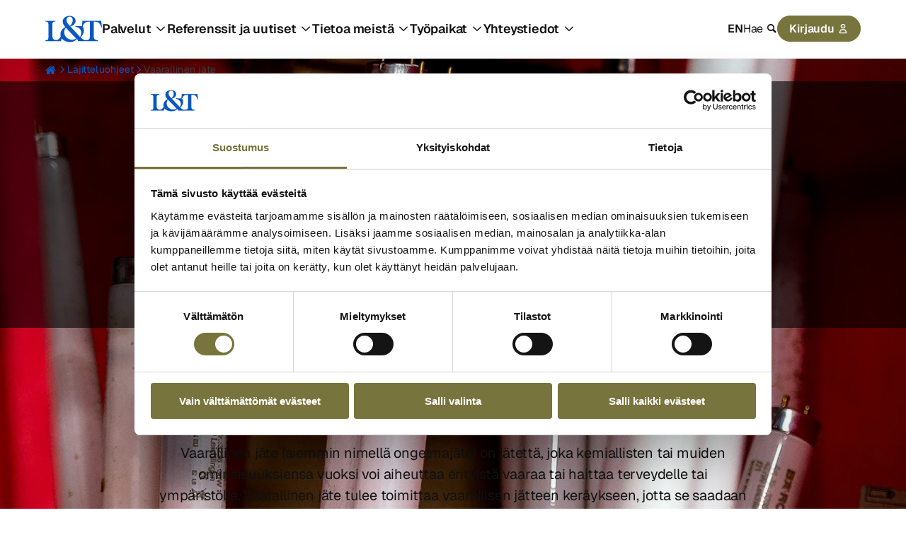

--- FILE ---
content_type: text/html; charset=UTF-8
request_url: https://www.lt.fi/lajitteluohjeet/vaarallinen-jate
body_size: 11507
content:
<!doctype html><html lang="fi" class="no-js   hs-content-id-93938545126 hs-site-page page  page-template  "><head>

		<meta charset="utf-8">
		<meta name="view-transition" content="same-origin">

		

		
		

		
		

		<title>Kodin vaarallinen jäte | L&amp;T</title>

		
			<meta name="description" content="Miten kierrättää paristot, akut, maalit tai lääkkeet? Nappaa talteen ohjeet kotona syntyvien varallisten jötteiden kierrätykseen.">
		

		
		<link rel="preload" href="https://www.lt.fi/hubfs/raw_assets/public/ltweb-invise/dist/assets/fonts/Geist-Bold.woff2" as="font" type="font/woff2" crossorigin>
		<link rel="preload" href="https://www.lt.fi/hubfs/raw_assets/public/ltweb-invise/dist/assets/fonts/Geist-SemiBold.woff2" as="font" type="font/woff2" crossorigin>
		<link rel="preload" href="https://www.lt.fi/hubfs/raw_assets/public/ltweb-invise/dist/assets/fonts/Geist-Regular.woff2" as="font" type="font/woff2" crossorigin>

		
		<link rel="preload" href="https://consent.cookiebot.com/uc.js" as="script">
		<link rel="preload" href="https://instant.page/5.2.0" as="script" integrity="sha384-jnZyxPjiipYXnSU0ygqeac2q7CVYMbh84q0uHVRRxEtvFPiQYbXWUorga2aqZJ0z" crossorigin>

		
		<script>
			document.documentElement.classList.remove('no-js');
			document.documentElement.classList.add('js');
		</script>

		
		<link rel="SHORTCUT ICON" href="https://www.lt.fi/hubfs/lt-logo.svg">
		
		<meta name="viewport" content="width=device-width, initial-scale=1">

    
    <meta property="og:description" content="Miten kierrättää paristot, akut, maalit tai lääkkeet? Nappaa talteen ohjeet kotona syntyvien varallisten jötteiden kierrätykseen.">
    <meta property="og:title" content="Kodin vaarallinen jäte">
    <meta name="twitter:description" content="Miten kierrättää paristot, akut, maalit tai lääkkeet? Nappaa talteen ohjeet kotona syntyvien varallisten jötteiden kierrätykseen.">
    <meta name="twitter:title" content="Kodin vaarallinen jäte">

    

    
	<script>
		const allKeys = Object.keys(sessionStorage);

		allKeys.forEach(key => {
			if (key.indexOf('session-disable-') === 0) {
				document.documentElement.classList.add(key);
			}
		});
	</script>


	<script type="application/ld+json" id="analytics">
		{"content_type":"Lajitteluohje","internal_industry":"L&T Teollisuuspalvelut","language":"fi","owner":"Vaarallinen jäte","recruitment_content":"No"}
	</script>


	

	
		
	
		
	
		
	

	<script type="application/ld+json">
		{"@context":"https://schema.org","@type":"BreadcrumbList","itemListElement":[{"@type":"ListItem","item":"https://www.lt.fi","name":"Hemmi","position":1},{"@type":"ListItem","item":"https://www.lt.fi/lajitteluohjeet","name":"Lajitteluohjeet","position":2},{"@type":"ListItem","item":"https://www.lt.fi/lajitteluohjeet/vaarallinen-jate","name":"Vaarallinen jäte","position":3}]}
	</script>

    <style>
a.cta_button{-moz-box-sizing:content-box !important;-webkit-box-sizing:content-box !important;box-sizing:content-box !important;vertical-align:middle}.hs-breadcrumb-menu{list-style-type:none;margin:0px 0px 0px 0px;padding:0px 0px 0px 0px}.hs-breadcrumb-menu-item{float:left;padding:10px 0px 10px 10px}.hs-breadcrumb-menu-divider:before{content:'›';padding-left:10px}.hs-featured-image-link{border:0}.hs-featured-image{float:right;margin:0 0 20px 20px;max-width:50%}@media (max-width: 568px){.hs-featured-image{float:none;margin:0;width:100%;max-width:100%}}.hs-screen-reader-text{clip:rect(1px, 1px, 1px, 1px);height:1px;overflow:hidden;position:absolute !important;width:1px}
</style>

<link rel="stylesheet" href="https://www.lt.fi/hubfs/hub_generated/template_assets/1/77659298258/1769596788594/template_app.min.css">
    

    
    <link rel="canonical" href="https://www.lt.fi/lajitteluohjeet/vaarallinen-jate">

<!-- Google Tag Manager -->
<script>(function(w,d,s,l,i){w[l]=w[l]||[];w[l].push({'gtm.start':
new Date().getTime(),event:'gtm.js'});var f=d.getElementsByTagName(s)[0],
j=d.createElement(s),dl=l!='dataLayer'?'&l='+l:'';j.async=true;j.src=
'https://www.googletagmanager.com/gtm.js?id='+i+dl;f.parentNode.insertBefore(j,f);
})(window,document,'script','dataLayer','GTM-T2SK6GXP');</script>
<!-- End Google Tag Manager -->
<script id="Cookiebot" src="https://consent.cookiebot.com/uc.js" data-cbid="e929f323-d005-4ad7-b5ec-eced2485be22" data-blockingmode="auto" type="text/javascript"></script>

<meta property="og:url" content="https://www.lt.fi/lajitteluohjeet/vaarallinen-jate">
<meta name="twitter:card" content="summary">
<meta http-equiv="content-language" content="fi">







		
		
			<link rel="alternate" hreflang="fi" href="https://www.lt.fi/lajitteluohjeet/vaarallinen-jate">
		

	<meta name="generator" content="HubSpot"></head>

	<body>

		<a href="#main-content">Siirry sisältöön</a>

		
			<div data-global-resource-path="ltweb-invise-fi/templates/global-partials/site-header.html">

	





	














<header id="site-header">

	

	



<a href="https://www.lt.fi/" class="site-logo" title="Lassila &amp; Tikanoja"><svg xmlns="http://www.w3.org/2000/svg" version="1.1" viewbox="0 0 200 103.9">
	<title>Lassila &amp; Tikanoja</title>
	<path fill="#0758c2" d="M197.493686,23.315702h-66.290964l-2.032135,18.797049h-23.030393v2.255744c13.408719.50114,20.927355,10.902405,20.927355,21.17793,0,4.511488-1.378289,9.649554-4.511182,13.784727l-3.132892-3.258331-30.827172-32.83204c10.651834-2.882322,18.421041-10.526396,18.421041-19.799636,0-11.528983-10.651528-17.293322-21.553933-17.293322-11.779553,0-23.934809,6.641487-23.934809,19.799636,0,7.142628,3.508595,13.032404,9.398371,19.674198-12.030123,5.38833-17.794462,15.413892-17.418454,25.31371.106049,2.546049.538887,4.900728,1.231473,7.078953-4.892926,8.797951-9.935728,12.845509-16.268745,12.845509-8.396091,0-13.659289-4.772364-13.659289-14.672182v-40.340374c0-7.39381,3.383463-10.150694,11.027843-10.150694v-2.380876H0v2.380876c7.644074,0,11.027537,2.756884,11.027537,10.150694v46.115631c0,7.393504-3.383463,10.150082-11.027537,10.150082v2.380876h55.263428l2.778568-9.806695c6.154,8.762921,17.625235,13.065026,28.674571,13.065026,9.52381,0,18.797049-3.007454,24.937396-10.27552,2.255744,1.754297,4.135479,3.884297,4.135479,7.01719h69.799253v-3.257719c-10.651834,0-14.285867-4.386049-14.285867-13.158148V26.824608h6.766925c11.152975,0,16.792181,8.521223,19.548759,19.674198h2.381488s-2.506314-23.183098-2.506314-23.183103ZM85.839408,8.904703c6.140347,0,10.902405,3.508595,10.902405,13.28328,0,6.766925-4.762058,16.040165-9.899818,19.173057l-2.506314-2.631752c-6.390917-6.892057-9.52381-12.030123-9.52381-18.295908,0-8.020082,5.513768-11.528677,11.027537-11.528677ZM94.486069,89.732109c-13.909859,0-27.569148-10.526396-27.569148-26.315685,0-5.513768,1.879735-12.53157,6.015215-15.664462l35.8398,37.594098c-4.386049,3.007454-9.398677,4.386049-14.285867,4.386049ZM157.518407,78.077994c0,8.757108-3.122987,13.142507-13.730957,13.15746-7.47718.104519-12.356836-2.904924-19.351347-9.899129,13.662348-11.625318,14.596097-28.745703,7.527547-38.000892,3.016671-9.560867,8.591017-16.510825,18.6627-16.510825h6.892057v51.253386Z" />
</svg></a>

	<nav>

		

	




	

	
		<ul class="main-menu"><li class="dropdown mega">
			
				<a role="button">Palvelut</a>
			<ul class="sub-menu"><li class="dropdown">
			
				<a href="https://www.lt.fi/palvelut/ymparistopalvelut"><span class="svg-icon svg-icon--round"><img alt="“”" src="https://www.lt.fi/hubfs/Grafiikat/Navigaation%20ikonit/navi-recycle-icon.svg"></span> Kierrätyspalvelut</a>
			<ul class="sub-menu"><li>
			
				<a href="https://www.lt.fi/palvelut/ymparistopalvelut/jatehuolto-kierratys">Yrityksen jätehuolto ja kierrätys</a>
			</li><li>
			
				<a href="https://www.lt.fi/palvelut/teollisuuspalvelut/vaarallinen-jate-ongelmajate">Vaaralliset jätteet</a>
			</li><li>
			
				<a href="https://www.lt.fi/palvelut/ymparistopalvelut/tietosuojapalvelut">Tietosuojapalvelut</a>
			</li><li>
			
				<a href="https://www.lt.fi/palvelut/ymparistopalvelut/kuormalavapalvelut">Kuormalavapalvelut</a>
			</li><li>
			
				<a href="https://www.lt.fi/palvelut/ymparistopalvelut/muovinkierratys">Muovin uusiointi</a>
			</li><li>
			
				<a href="https://www.lt.fi/palvelut/ymparistopalvelut/vaihtolavat">Vaihtolavat</a>
			</li><li>
			
				<a href="https://www.lt.fi/tuotteet/jatepuristimet">Puristimet</a>
			</li><li>
			
				<a href="https://www.lt.fi/tuotteet/jatepaalaimet">Paalaimet</a>
			</li><li>
			
				<a href="https://www.lt.fi/tuotteet">Keräysvälineet</a>
			</li><li>
			
				<a href="https://www.lt.fi/palvelut/ymparistopalvelut"><span class="icon-right icon--after">Kaikki palvelut</span></a>
			</li></ul></li><li class="dropdown">
			
				<a href="https://www.lt.fi/palvelut/teollisuuspalvelut"><span class="svg-icon svg-icon--round"><img alt="“”" src="https://www.lt.fi/hubfs/Grafiikat/Navigaation%20ikonit/navi-factory-1-icon.svg"></span> Teollisuuden palvelut</a>
			<ul class="sub-menu"><li>
			
				<a href="https://www.lt.fi/palvelut/teollisuuspalvelut/teollisuuspuhdistus/suurtehoimurointi">Suurtehoimurointi</a>
			</li><li>
			
				<a href="https://www.lt.fi/palvelut/teollisuuspalvelut/teollisuuspuhdistus/korkeapainepesu">Korkeapainepesu</a>
			</li><li>
			
				<a href="https://www.lt.fi/palvelut/teollisuuspalvelut/teollisuuspuhdistus/rajaytyspuhdistus">Räjäytyspuhdistus</a>
			</li><li>
			
				<a href="https://www.lt.fi/palvelut/teollisuuspalvelut/teollisuuspuhdistus/vesipiikkaus">Vesipiikkaus</a>
			</li><li>
			
				<a href="https://www.lt.fi/palvelut/teollisuuspalvelut/teollisuuspuhdistus/hiekkapuhallus">Hiekkapuhallus</a>
			</li><li>
			
				<a href="https://www.lt.fi/palvelut/teollisuuspalvelut/teollisuuspuhdistus/kuivajaapuhallus">Kuivajääpuhallus</a>
			</li><li>
			
				<a href="https://www.lt.fi/palvelut/teollisuuspalvelut/ymparistorakentaminen/pilaantuneen-maan-kunnostus">Pilaantuneen maan kunnostus</a>
			</li><li>
			
				<a href="https://www.lt.fi/palvelut/teollisuuspalvelut/ymparistorakentaminen/sivuvirtojen-hyotykaytto">Sivuvirtojen hyötykäyttö</a>
			</li><li>
			
				<a href="https://www.lt.fi/palvelut/teollisuuspalvelut/kokonaisratkaisut-tehdasalueille">Kokonaisratkaisut tehdasalueille</a>
			</li><li>
			
				<a href="https://www.lt.fi/palvelut/teollisuuspalvelut"><span class="icon-right icon--after">Kaikki palvelut</span></a>
			</li></ul></li><li class="dropdown">
			
				<a href="https://www.lt.fi/palvelut/vesi-ja-viemaripalvelut"><span class="svg-icon svg-icon--round"><img alt="“”" src="https://www.lt.fi/hubfs/Grafiikat/Navigaation%20ikonit/water-icon.svg"></span> Vesi- ja viemäripalvelut</a>
			<ul class="sub-menu"><li>
			
				<a href="https://www.lt.fi/palvelut/teollisuuspalvelut/viemarihuolto">Viemärihuolto</a>
			</li><li>
			
				<a href="https://www.lt.fi/palvelut/ymparistopalvelut/bajamaja-vuokraus">Bajamaja- ja tapahtumapalvelut</a>
			</li><li>
			
				<a href="https://www.lt.fi/palvelut/teollisuuspalvelut/vaarallinen-jate-ongelmajate/teollisuuden-vedenkasittely">Vedenkäsittely</a>
			</li><li>
			
				<a href="https://www.lt.fi/palvelut/vesi-ja-viemaripalvelut"><span class="icon-right icon--after">Kaikki palvelut</span></a>
			</li></ul></li><li class="dropdown">
			
				<a href="https://www.lt.fi/palvelut/kiertotalouden-tukipalvelut"><span class="svg-icon svg-icon--round"><img alt="“”" src="https://www.lt.fi/hubfs/Grafiikat/Navigaation%20ikonit/navi-recycle-icon.svg"></span> Kiertotalouden tukipalvelut</a>
			<ul class="sub-menu"><li>
			
				<a href="https://www.lt.fi/palvelut/ymparistopalvelut/asiantuntijapalvelut">Kierrätyksen asiantuntijapalvelut</a>
			</li><li>
			
				<a href="https://www.lt.fi/palvelut/teollisuuspalvelut/ymparistorakentaminen/biodiversiteetti-ja-ennallistaminen">Biodiversiteetti- ja ennallistamispalvelut</a>
			</li><li>
			
				<a href="https://www.lt.fi/palvelut/ymparistopalvelut/digipalvelut">Raportointipalvelut</a>
			</li><li>
			
				<a href="https://www.lt.fi/palvelut/kiertotalouden-tukipalvelut"><span class="icon-right icon--after">Kaikki palvelut</span></a>
			</li></ul></li><li class="dropdown">
			
				<a href="https://www.lt.fi/palvelut/kotitaloudet-asukkaat"><span class="svg-icon svg-icon--round"><img alt="“”" src="https://www.lt.fi/hubfs/Grafiikat/Navigaation%20ikonit/navi-house-icon.svg"></span> Kotitalouksien palvelut</a>
			<ul class="sub-menu"><li>
			
				<a href="https://www.lt.fi/palvelut/kotitaloudet-asukkaat/kodin-jatehuolto">Kodin jätehuolto</a>
			</li><li>
			
				<a href="https://www.lt.fi/lajitteluohjeet">Lajitteluohjeet</a>
			</li><li>
			
				<a href="https://www.helppopalvelut.fi/" target="_blank" rel="noopener">Helppopalvelut</a>
			</li><li>
			
				<a href="https://www.lt.fi/palvelut/kotitaloudet-asukkaat/kodin-viemarin-avaus">Kodin viemärin avaus</a>
			</li><li>
			
				<a href="https://www.lt.fi/palvelut/kotitaloudet-asukkaat/lokakaivon-tyhjennys">Lokakaivon tyhjennys</a>
			</li><li>
			
				<a href="https://www.lt.fi/palvelut/kotitaloudet-asukkaat"><span class="icon-right icon--after">Kaikki palvelut</span></a>
			</li></ul></li></ul></li><li class="dropdown mega">
			
				<a role="button">Referenssit ja uutiset</a>
			<ul class="sub-menu"><li class="dropdown">
			
				<a role="button"><span class="svg-icon svg-icon--round"><img alt="“”" src="https://www.lt.fi/hubfs/Grafiikat/Navigaation%20ikonit/navi-light-bulb-icon.svg"></span> Referenssit ja artikkelit</a>
			<ul class="sub-menu"><li>
			
				<a href="https://www.lt.fi/poiminnat">Uusimmat sisällöt</a>
			</li><li>
			
				<a href="https://www.lt.fi/artikkelit">Artikkelit ja vinkit</a>
			</li><li>
			
				<a href="https://www.lt.fi/referenssit">Referenssit</a>
			</li><li>
			
				<a href="https://www.lt.fi/blogi">Blogit</a>
			</li><li>
			
				<a href="https://www.lt.fi/uratarinat">Uratarinat</a>
			</li><li>
			
				<a href="https://www.lt.fi/kampanjat">Kampanjat</a>
			</li></ul></li><li class="dropdown">
			
				<a role="button"><span class="svg-icon svg-icon--round"><img alt="“”" src="https://www.lt.fi/hubfs/Grafiikat/Navigaation%20ikonit/navi-files-2-icon.svg"></span> Tietopankki ja ohjeet</a>
			<ul class="sub-menu"><li>
			
				<a href="https://www.lt.fi/oppaat">Oppaat</a>
			</li><li>
			
				<a href="https://www.lt.fi/webinaarit">Webinaarit</a>
			</li><li>
			
				<a href="https://www.lt.fi/lajitteluohjeet">Lajitteluohjeet</a>
			</li></ul></li><li class="dropdown">
			
				<a role="button"><span class="svg-icon svg-icon--round"><img alt="“”" src="https://www.lt.fi/hubfs/Grafiikat/Navigaation%20ikonit/navi-paper-document-icon.svg"></span> Uutiset</a>
			<ul class="sub-menu"><li>
			
				<a href="https://www.lt.fi/asiakastiedotteet">Asiakastiedotteet</a>
			</li><li>
			
				<a href="https://www.lt.fi/ajankohtaista/tiedotteet-uutiset?press_release_categories=Mediatiedote">Tiedotteet ja uutiset</a>
			</li><li>
			
				<a href="https://www.lt.fi/ajankohtaista/tiedotteet-uutiset?press_release_categories=P%C3%B6rssitiedote">Pörssitiedotteet</a>
			</li><li>
			
				<a href="https://www.lt.fi/tilaa-uutiskirje">Tilaa uutiskirje</a>
			</li></ul></li></ul></li><li class="dropdown mega">
			
				<a role="button">Tietoa meistä</a>
			<ul class="sub-menu"><li class="dropdown">
			
				<a href="https://www.lt.fi/yritys"><span class="svg-icon svg-icon--round"><img alt="“”" src="https://www.lt.fi/hubfs/Grafiikat/Navigaation%20ikonit/navi-building-icon.svg"></span> L&amp;T yrityksenä</a>
			<ul class="sub-menu"><li>
			
				<a href="https://www.lt.fi/yritys/lt-lyhyesti">L&amp;T lyhyesti</a>
			</li><li>
			
				<a href="https://www.lt.fi/yritys/strategia-visio">Strategia ja visio</a>
			</li><li>
			
				<a href="https://www.lt.fi/yritys/menetelmakehitys">Menetelmäkehitys</a>
			</li><li>
			
				<a href="https://www.lt.fi/yritys/kulttuuri">Kulttuuri</a>
			</li><li>
			
				<a href="https://www.lt.fi/yritys/toimintaperiaatteet-politiikat">Toimintaperiaatteet ja politiikat</a>
			</li><li>
			
				<a href="https://www.lt.fi/yritys/hallinto-johto">Hallinto ja johto</a>
			</li><li>
			
				<a href="https://www.lt.fi/yritys/historia">Historia</a>
			</li><li>
			
				<a href="https://www.lt.fi/yritys/hankinta">Hankinta</a>
			</li></ul></li><li class="dropdown">
			
				<a href="https://www.lt.fi/vastuullisuus"><span class="svg-icon svg-icon--round"><img alt="“”" src="https://www.lt.fi/hubfs/Grafiikat/Navigaation%20ikonit/navi-leaf-icon.svg"></span> Vastuullisuus L&amp;T:llä</a>
			<ul class="sub-menu"><li>
			
				<a href="https://www.lt.fi/vastuullisuus/kiertotaloudesta-totta">Kiertotaloudesta totta</a>
			</li><li>
			
				<a href="https://www.lt.fi/vastuullisuus/vastuullisuuden-johtaminen">Vastuullisuuden johtaminen</a>
			</li><li>
			
				<a href="https://www.lt.fi/vastuullisuus/eettiset-toimintaperiaatteet">Eettiset toimintaperiaatteet</a>
			</li><li>
			
				<a href="https://www.lt.fi/vastuullisuus/vastuullisuusohjelma">Vastuullisuusohjelma</a>
			</li><li>
			
				<a href="https://www.lt.fi/vastuullisuus/kvartaalin-vastuullisuustulokset">Kvartaalin vastuullisuustulokset</a>
			</li><li>
			
				<a href="https://www.lt.fi/vastuullisuus/eettiset-toimintaperiaatteet/ilmoituskanava">Ilmoituskanava</a>
			</li></ul></li><li class="dropdown">
			
				<a href="https://www.lt.fi/sijoittajat"><span class="svg-icon svg-icon--round"><img alt="“”" src="https://www.lt.fi/hubfs/Grafiikat/Navigaation%20ikonit/navi-bar-chart-icon.svg"></span> Sijoittajille</a>
			<ul class="sub-menu"><li>
			
				<a href="https://www.lt.fi/sijoittajat/lt-sijoituskohteena">L&amp;T sijoituskohteena</a>
			</li><li>
			
				<a href="https://www.lt.fi/sijoittajat/raportit-esitykset">Raportit ja esitykset</a>
			</li><li>
			
				<a href="https://www.lt.fi/sijoittajat/taloustietoa">Taloustietoa</a>
			</li><li>
			
				<a href="https://www.lt.fi/sijoittajat/osake">Osake</a>
			</li><li>
			
				<a href="https://www.lt.fi/sijoittajat/hallinnointi">Hallinnointi</a>
			</li><li>
			
				<a href="https://www.lt.fi/sijoittajat/sijoittajayhteydet">Sijoittajayhteydet</a>
			</li><li>
			
				<a href="https://www.lt.fi/ajankohtaista/tiedotteet-uutiset?press_release_categories=P%C3%B6rssitiedote">Pörssitiedotteet</a>
			</li></ul></li><li class="dropdown">
			
				<a role="button"><span class="svg-icon svg-icon--round"><img alt="“”" src="https://www.lt.fi/hubfs/Grafiikat/Navigaation%20ikonit/navi-paper-document-icon.svg"></span> Ajankohtaista</a>
			<ul class="sub-menu"><li>
			
				<a href="https://www.lt.fi/ajankohtaista/tiedotteet-uutiset">Tiedotteet ja uutiset</a>
			</li><li>
			
				<a href="https://www.lt.fi/asiakastiedotteet">Asiakastiedotteet</a>
			</li><li>
			
				<a href="https://www.lt.fi/ajankohtaista/yhteystiedot-medialle">Yhteystiedot medialle</a>
			</li><li>
			
				<a href="https://www.lt.fi/kuvapankki">Kuvapankki</a>
			</li><li>
			
				<a href="https://www.lt.fi/ajankohtaista/tiedotetilaukset">Tiedotetilaukset</a>
			</li></ul></li></ul></li><li class="dropdown mega">
			
				<a role="button">Työpaikat</a>
			<ul class="sub-menu"><li class="dropdown">
			
				<a href="https://www.lt.fi/tyopaikat/avoimet-tyopaikat"><span class="svg-icon svg-icon--round"><img alt="“”" src="https://www.lt.fi/hubfs/Grafiikat/Navigaation%20ikonit/navi-finder-icon.svg"></span> Avoimet työpaikat</a>
			<ul class="sub-menu"><li>
			
				<a href="https://www.lt.fi/tyopaikat/avoimet-tyopaikat">Kaikki avoimet työpaikat</a>
			</li><li>
			
				<a href="https://www.lt.fi/tyopaikat/avoimet-tyopaikat/kesatyot">Kesätyöt</a>
			</li><li>
			
				<a href="https://www.lt.fi/tyopaikat/avoimet-tyopaikat/kuljettajat">Kuljettajat</a>
			</li><li>
			
				<a href="https://www.lt.fi/tyopaikat/avoimet-tyopaikat/teollisuuden-prosessityontekijat">Teollisuuden prosessityöntekijät</a>
			</li><li>
			
				<a href="https://www.lt.fi/tyopaikat/avoimet-tyopaikat/laitos-ja-terminaalityontekijat">Laitos- ja terminaalityöntekijät</a>
			</li><li>
			
				<a href="https://www.lt.fi/tyopaikat/avoimet-tyopaikat/palveluneuvojat">Asiakaspalvelun palveluneuvojat</a>
			</li><li>
			
				<a href="https://www.lt.fi/tyopaikat/avoimet-tyopaikat/tyonjohtajat">Työnjohtajat</a>
			</li><li>
			
				<a href="https://www.lt.fi/tyopaikat/avoimet-tyopaikat/myynti">Myynti</a>
			</li><li>
			
				<a href="https://www.lt.fi/tyopaikat/avoimet-tyopaikat/asiantuntijat">Asiantuntijat</a>
			</li></ul></li><li class="dropdown">
			
				<a href="https://www.lt.fi/tyopaikat/lt-tyopaikkana"><span class="svg-icon svg-icon--round"><img alt="“”" src="https://www.lt.fi/hubfs/Grafiikat/Navigaation%20ikonit/navi-star-icon.svg"></span> L&amp;T työpaikkana</a>
			<ul class="sub-menu"><li>
			
				<a href="https://www.lt.fi/tyopaikat/lt-tyopaikkana">L&amp;T työnantajana</a>
			</li><li>
			
				<a href="https://www.lt.fi/tyopaikat/lt-tyopaikkana/toimintatavat">Toimintatapa L&amp;T:llä</a>
			</li><li>
			
				<a href="https://www.lt.fi/tyopaikat/lt-tyopaikkana/palkka-ja-henkilostoedut">Palkka ja henkilöstöedut</a>
			</li><li>
			
				<a href="https://www.lt.fi/tyopaikat/lt-tyopaikkana/ura">Ura L&amp;T:llä</a>
			</li><li>
			
				<a href="https://www.lt.fi/tyopaikat/lt-tyopaikkana/kokemuksia-tyopaikkana">Kokemuksia L&amp;T:stä työpaikkana</a>
			</li><li>
			
				<a href="https://www.lt.fi/tyopaikat/lt-tyopaikkana/opiskelijat">Opiskelijat ja oppilaitokset</a>
			</li></ul></li><li class="dropdown">
			
				<a href="https://www.lt.fi/tyopaikat/tyonhaku"><span class="svg-icon svg-icon--round"><img alt="“”" src="https://www.lt.fi/hubfs/Grafiikat/Navigaation%20ikonit/navi-conversation-icon.svg"></span> Työnhaku</a>
			<ul class="sub-menu"><li>
			
				<a href="https://www.lt.fi/tyopaikat/tyonhaku">Työnhakuohjeet</a>
			</li><li>
			
				<a href="https://www.lt.fi/tyopaikat/tyonhaku/usein-kysytyt-kysymykset">Usein kysytyt kysymykset</a>
			</li><li>
			
				<a href="https://www.lt.fi/tyopaikat/tyonhaku/rekrytointiprosessi">Rekrytointiprosessi</a>
			</li><li>
			
				<a href="https://www.lt.fi/tyopaikat/tyonhaku/yhteystiedot">Rekrytoinnin yhteystiedot</a>
			</li></ul></li></ul></li><li class="dropdown mega">
			
				<a role="button">Yhteystiedot</a>
			<ul class="sub-menu"><li class="dropdown">
			
				<a href="https://www.lt.fi/yhteystiedot/yritysasiakas"><span class="svg-icon svg-icon--round"><img alt="“”" src="https://www.lt.fi/hubfs/Grafiikat/Navigaation%20ikonit/navi-factory-1-icon.svg"></span> Yritysasiakkaan yhteystiedot</a>
			<ul class="sub-menu"><li>
			
				<a href="https://www.lt.fi/yhteystiedot/yritysasiakas/jatehuolto-kierratys">Jätehuolto ja kierrätys</a>
			</li><li>
			
				<a href="https://www.lt.fi/yhteystiedot/yritysasiakas/teollisuuden-palvelut">Teollisuuden palvelut</a>
			</li><li>
			
				<a href="https://www.lt.fi/yhteystiedot/yritysasiakas/vesi-ja-viemaripalvelut">Vesi- ja viemäripalvelut</a>
			</li><li>
			
				<a href="https://www.lt.fi/yhteystiedot/yritysasiakas/kiertotalouden-tukipalvelut">Kiertotalouden tukipalvelut</a>
			</li><li>
			
				<a href="https://www.lt.fi/yhteystiedot/yritysasiakas/asiakaspalvelu">Yritysasiakkaan asiakaspalvelu</a>
			</li><li>
			
				<a href="https://www.lt.fi/yhteystiedot/yritysasiakas/palaute">Palaute</a>
			</li><li>
			
				<a href="https://www.lt.fi/yhteystiedot/yritysasiakas/laskutus">Laskutus</a>
			</li></ul></li><li class="dropdown">
			
				<a href="https://www.lt.fi/yhteystiedot/henkiloasiakas"><span class="svg-icon svg-icon--round"><img alt="“”" src="https://www.lt.fi/hubfs/Grafiikat/Navigaation%20ikonit/navi-house-icon.svg"></span> Henkilöasiakkaan yhteystiedot</a>
			<ul class="sub-menu"><li>
			
				<a href="https://www.lt.fi/yhteystiedot/henkiloasiakas/asumisen-jatehuolto">Asumisen jätehuolto</a>
			</li><li>
			
				<a href="https://www.lt.fi/yhteystiedot/henkiloasiakas/kodin-viemari-tukossa">Kodin viemärihuolto</a>
			</li><li>
			
				<a href="https://www.lt.fi/yhteystiedot/henkiloasiakas/kodin-lokakaivon-tyhjennys">Kodin lokakaivo</a>
			</li><li>
			
				<a href="https://www.lt.fi/yhteystiedot/henkiloasiakas/asiakaspalvelu">Asiakaspalvelu</a>
			</li><li>
			
				<a href="https://www.lt.fi/yhteystiedot/henkiloasiakas/palaute">Palaute</a>
			</li><li>
			
				<a href="https://www.lt.fi/yhteystiedot/henkiloasiakas/laskutus">Laskutus</a>
			</li></ul></li><li class="dropdown">
			
				<a role="button"><span class="svg-icon svg-icon--round"><img alt="“”" src="https://www.lt.fi/hubfs/Grafiikat/Navigaation%20ikonit/navi-location-icon.svg"></span> Muut yhteystiedot</a>
			<ul class="sub-menu"><li>
			
				<a href="https://www.lt.fi/yhteystiedot/toimipaikat/paakonttori/valimotie">Pääkonttori</a>
			</li><li>
			
				<a href="https://www.lt.fi/yhteystiedot/toimipaikat">Toimipaikat</a>
			</li><li>
			
				<a href="https://www.lt.fi/yhteystiedot/yhteyshenkilot">Yhteyshenkilöt</a>
			</li><li>
			
				<a href="https://www.lt.fi/yhteystiedot/yritysasiakas/paivystys">Päivystys</a>
			</li></ul></li></ul></li></ul>
	


		<aside>

			

	



<nav id="lang-switcher">

	
		
	
		
			
				<a href="/en/">EN</a>
			
		
	

</nav>

			<a role="button" class="search-toggle">Hae</a>

			

	




	

			

	




	<ul class="login-menu"><li class="dropdown">
			
				<a role="button">Kirjaudu</a>
			<ul class="menu"><li>
			
				<a href="#">Yritysasiakkaat</a>
			</li><li>
			
				<a href="https://oma.lt.fi/login">Oma L&amp;T</a>
			</li><li>
			
				<a href="https://ymparistonetti.lt.fi/login">Ympäristönetti</a>
			</li><li>
			
				<a href="https://raksanappi.fi/login">Raksanappi</a>
			</li><li>
			
				<a href="#">Työnhakijat</a>
			</li><li>
			
				<a href="https://career2.successfactors.eu/career?career_company=ltympristpP2&amp;lang=fi_FI&amp;company=ltympristpP2&amp;site=&amp;loginFlowRequired=true&amp;_s.crb=gorrsRJ1Um2nhhOMlWzjyu6lNT7MoYGiEZHj2aFlS20%3d">Kirjaudu hakijaprofiiliin</a>
			</li></ul></li></ul>


		</aside>

	</nav>

	<a role="button" class="search-toggle" title="Hae"></a>

	<a role="button" class="menu-toggle" title="Avaa valikko">
		<svg class="burger-menu" viewbox="0 0 28 28" width="28" height="28">
	<style>
		line {
			stroke: black;
			stroke-width: 3;
			stroke-linecap: round;
		}
	</style>

	<g class="burger">
		<line x1="1.5" y1="6.5" x2="26.5" y2="6.5" />
		<line x1="1.5" y1="14" x2="26.5" y2="14" />
		<line x1="1.5" y1="21.5" x2="26.5" y2="21.5" />
	</g>

	<g class="cross">
		<line x1="5" y1="6.5" x2="21.5" y2="21.5" />
		<line x1="5" y1="21.5" x2="21.5" y2="6.5" />
	</g>
</svg>
	</a>

	<div class="site-header-search">
		

	









<div id="search-form" data-config="{&quot;api_key&quot;:&quot;c933280912bd6b275acb7966ae203140&quot;,&quot;app_id&quot;:&quot;UGCQJQ28PV&quot;,&quot;button_text&quot;:&quot;Etsi:&quot;,&quot;default_icon&quot;:&quot;https://2130623.fs1.hubspotusercontent-eu1.net/hubfs/2130623/Grafiikat/2024/page.svg&quot;,&quot;index&quot;:&quot;index_fi&quot;,&quot;lang&quot;:&quot;fi&quot;,&quot;limit&quot;:10,&quot;no_results&quot;:&quot;Ei hakutuloksia&quot;,&quot;placeholder&quot;:&quot;Hae&quot;,&quot;show_filter&quot;:true,&quot;type&quot;:&quot;module&quot;}">

	<div id="search-form-input"></div>
	<div id="search-form-filter"></div>
	<div id="search-form-results"></div>

	
		
		<a href="https://www.lt.fi/haku" class="button" data-serp-link>
			Näytä kaikki hakutulokset
			(<span data-num-search-results>0</span>)
		</a>
	

</div>

<template id="search-form-no-results">
	
		Ei hakutuloksia
	
</template>
	</div>

</header>



	














 

 










	
	
		
		

		
		

		
		

		
		

		
		
			
		
			
		
			
		
			
		
			
		
			
		
			
		
			
		
			
		
			
		
			
		
			
		
			
		
			
		
			
		
			
		
			
		
			
		
			
		
			
		
			
		
			
		
			
		
			
		
			
		
			
		
			
		
			
		
			
		
			
		
			
		
			
		
			
		
			
		
			
		
			
		
			
		
			
		
			
		
			
		
			
		
			
		
			
		
			
		
			
		
			
		
			
		
			
		
			
		
			
		
			
		
			
		
			
		
			
		
			
		
			
		
			
		
			
		
			
		
			
		
			
		
			
		
			
		
			
		
			
		
			
		
			
		
			
		
			
		
			
		
			
		
			
		
			
		
			
		
			
		
			
		
			
		
			
		
			
		
			
		
			
		
			
		
			
		
			
		
			
		
			
		
			
		
			
		
			
		
			
		
			
		
			
		
			
		
			
		
			
		
			
		
			
		
			
		
			
		
			
		
			
		
			
		
			
		
			
		

		
		
			
		

		
		
	

	
	
		
		

		
		

		
		

		
		

		
		
			
		
			
		
			
		
			
		
			
		
			
		
			
		
			
		
			
		
			
		
			
		
			
		
			
		
			
		
			
		
			
		
			
		
			
		
			
		
			
		
			
		
			
		
			
		
			
		
			
		
			
		
			
		
			
		
			
		
			
		
			
		
			
		
			
		
			
		
			
		
			
		
			
		
			
		
			
		
			
		
			
		
			
		
			
		
			
		
			
		
			
		
			
		
			
		
			
		
			
		
			
		
			
		
			
		
			
		
			
		
			
		
			
		
			
		
			
		
			
		
			
		
			
		
			
		
			
		
			
		
			
		
			
		
			
		
			
		
			
		
			
		
			
		
			
		
			
		
			
		
			
		
			
		
			
		
			
		
			
		
			
		
			
		
			
		
			
		
			
		
			
		
			
		
			
		
			
		
			
		
			
		
			
		
			
		
			
		
			
		
			
		
			
		
			
		
			
		
			
		
			
		
			
		
			
		
			
		

		
		
			
		

		
		
	


<nav id="breadcrumbs">

	<ol>
		
			<li><a href="https://www.lt.fi">Hemmi</a></li>
		
			<li><a href="https://www.lt.fi/lajitteluohjeet">Lajitteluohjeet</a></li>
		
			<li><a href="https://www.lt.fi/lajitteluohjeet/vaarallinen-jate">Vaarallinen jäte</a></li>
		
	</ol>

</nav>

</div>
		

		<main id="main-content">

			
	

	



<section id="hero" class="section     bg--media bg--media-overlay text--center ">

	
		<figure><div><img src="https://www.lt.fi/hs-fs/hubfs/LT%20Ymp%C3%A4rist%C3%B6palvelut/Lajittelu/Loisteputket%20vaarallinen%20j%C3%A4te%20-%2021x9%20-%20Lajittelu.jpg?width=1600&amp;height=686&amp;name=Loisteputket%20vaarallinen%20j%C3%A4te%20-%2021x9%20-%20Lajittelu.jpg" width="1600" alt="Loisteputket vaarallinen jäte - 21x9 - Lajittelu" class="" loading="eager" height="686" srcset="https://www.lt.fi/hs-fs/hubfs/LT%20Ymp%C3%A4rist%C3%B6palvelut/Lajittelu/Loisteputket%20vaarallinen%20j%C3%A4te%20-%2021x9%20-%20Lajittelu.jpg?width=800&amp;height=343&amp;name=Loisteputket%20vaarallinen%20j%C3%A4te%20-%2021x9%20-%20Lajittelu.jpg 800w, https://www.lt.fi/hs-fs/hubfs/LT%20Ymp%C3%A4rist%C3%B6palvelut/Lajittelu/Loisteputket%20vaarallinen%20j%C3%A4te%20-%2021x9%20-%20Lajittelu.jpg?width=1600&amp;height=686&amp;name=Loisteputket%20vaarallinen%20j%C3%A4te%20-%2021x9%20-%20Lajittelu.jpg 1600w, https://www.lt.fi/hs-fs/hubfs/LT%20Ymp%C3%A4rist%C3%B6palvelut/Lajittelu/Loisteputket%20vaarallinen%20j%C3%A4te%20-%2021x9%20-%20Lajittelu.jpg?width=2400&amp;height=1029&amp;name=Loisteputket%20vaarallinen%20j%C3%A4te%20-%2021x9%20-%20Lajittelu.jpg 2400w, https://www.lt.fi/hs-fs/hubfs/LT%20Ymp%C3%A4rist%C3%B6palvelut/Lajittelu/Loisteputket%20vaarallinen%20j%C3%A4te%20-%2021x9%20-%20Lajittelu.jpg?width=3200&amp;height=1372&amp;name=Loisteputket%20vaarallinen%20j%C3%A4te%20-%2021x9%20-%20Lajittelu.jpg 3200w, https://www.lt.fi/hs-fs/hubfs/LT%20Ymp%C3%A4rist%C3%B6palvelut/Lajittelu/Loisteputket%20vaarallinen%20j%C3%A4te%20-%2021x9%20-%20Lajittelu.jpg?width=4000&amp;height=1715&amp;name=Loisteputket%20vaarallinen%20j%C3%A4te%20-%2021x9%20-%20Lajittelu.jpg 4000w, https://www.lt.fi/hs-fs/hubfs/LT%20Ymp%C3%A4rist%C3%B6palvelut/Lajittelu/Loisteputket%20vaarallinen%20j%C3%A4te%20-%2021x9%20-%20Lajittelu.jpg?width=4800&amp;height=2058&amp;name=Loisteputket%20vaarallinen%20j%C3%A4te%20-%2021x9%20-%20Lajittelu.jpg 4800w" sizes="(max-width: 1600px) 100vw, 1600px"></div></figure>
	

	
		<p class="text--kicker">Lajitteluohje</p>
	

	

	<h1>Vaarallinen jäte</h1>

	
		<div class="wysiwyg"><p>Nappaa talteen ohjeet kodin vaarallisen jätteen eli ongelmajätteen kierrätykseen.</p></div>
	

	
	


</section>
	

	




	
		<nav id="tab-menu" class="text--center tab-color--primary">

			<ul class=""><li class="active">
			
				<a href="https://www.lt.fi/lajitteluohjeet/vaarallinen-jate">Kotitaloudet</a>
			</li><li>
			
				<a href="javascript:window.location.href%20=%20'/lajitteluohjeet/vaarallisen-jatteen-lajittelu-yrityksille';">Yritykset</a>
			</li></ul>

		</nav>
	


	<div id="hs_cos_wrapper_modules" class="hs_cos_wrapper hs_cos_wrapper_widget_container hs_cos_wrapper_type_widget_container" style="" data-hs-cos-general-type="widget_container" data-hs-cos-type="widget_container"><div id="hs_cos_wrapper_widget_1704795906240" class="hs_cos_wrapper hs_cos_wrapper_widget hs_cos_wrapper_type_module" style="" data-hs-cos-general-type="widget" data-hs-cos-type="module">

	




	



	<section id="text-block-simple" class="container--small      text--center ">

		
			<h2 class="text--overline">Kodin vaarallisen jätteen kierrätys</h2>
		

		

		<div>

			
				<div class="wysiwyg wysiwyg--full">
					<p>Vaarallinen jäte (aiemmin nimellä ongelmajäte) on jätettä, joka kemiallisten tai muiden ominaisuuksiensa vuoksi voi aiheuttaa erityistä vaaraa tai haittaa terveydelle tai ympäristölle. Vaarallinen jäte tulee toimittaa vaarallisen jätteen keräykseen, jotta se saadaan kierrätettyä ja käsiteltyä turvallisesti.</p>
<p>Alkuperäisen pakkauksen varoitusmerkit ilmaisevat, jos aine ja pakkaus ovat jätteinä vaarallista jätettä. Huomaa, että kaikista vaaralliseksi jätteeksi luokiteltavista tuotteista ei kuitenkaan löydy varoitusmerkintää.</p>
				</div>
			

			
	
		<nav class="buttons ">

			

			

		</nav>
	


		</div>

	</section>
</div>
<div id="hs_cos_wrapper_widget_1698993594202" class="hs_cos_wrapper hs_cos_wrapper_widget hs_cos_wrapper_type_module" style="" data-hs-cos-general-type="widget" data-hs-cos-type="module">

	








	
	



	<section id="text-block-highlighted" class="card container--medium     bg--blue  ">

		
	
		<figure class="svg-icon svg-icon--round svg-icon--primary">
			<img src="https://www.lt.fi/hubfs/Grafiikat/bin-2-icon.svg" width="150" alt="bin-2-icon" class="" loading="lazy" height="150">
		</figure>
	


		
			<h2 class="text--overline">Vaarallista jätettä ovat mm.</h2>
		

		
			<div class="wysiwyg wysiwyg--full"><ul>
<li>Paristot</li>
<li>Akut</li>
<li>Maalit ja liimat</li>
<li>Loisteputket ja energiansäästölamput</li>
<li>Lääkkeet</li>
<li>Torjunta-aineet</li>
<li>Kiinteät öljyiset jätteet ja käytetyt voiteluöljyt</li>
<li>Tulostimien värikasetit</li>
<li>Aerosolipullot</li>
<li>Kestopuu</li>
<li><a href="/lajitteluohjeet/sahko-ja-elektroniikkaromu" rel="noopener">Sähkö- ja elektroniikkaromu</a></li>
</ul></div>
		

		
	
		<nav class="buttons ">

			
		

		

		

		

		

		<a href="https://www.lt.fi/palvelut/kotitaloudet-asukkaat/kodin-jatehuolto/kierratysbotti" class="link--button icon--after icon-right">Kysy lisää lajittelusta Kierrätysbotilta</a>
	

			

		</nav>
	


	</section>
</div>
<div id="hs_cos_wrapper_widget_1704795617985" class="hs_cos_wrapper hs_cos_wrapper_widget hs_cos_wrapper_type_module" style="" data-hs-cos-general-type="widget" data-hs-cos-type="module">

	






	<section id="text-block" class="container    media--right  ">

		
		<figure class="media--underlay media--underlay-right"><div class="tablet:show ratio--4-5"><img src="https://www.lt.fi/hs-fs/hubfs/LT%20Teollisuuspalvelut/Vaaralliset%20j%C3%A4tteet/Vaarallinen%20j%C3%A4te%20-%204x5.jpg?width=960&amp;height=1200&amp;name=Vaarallinen%20j%C3%A4te%20-%204x5.jpg" width="960" alt="Vaarallinen jäte - 4x5" class="" loading="lazy" height="1200" srcset="https://www.lt.fi/hs-fs/hubfs/LT%20Teollisuuspalvelut/Vaaralliset%20j%C3%A4tteet/Vaarallinen%20j%C3%A4te%20-%204x5.jpg?width=480&amp;height=600&amp;name=Vaarallinen%20j%C3%A4te%20-%204x5.jpg 480w, https://www.lt.fi/hs-fs/hubfs/LT%20Teollisuuspalvelut/Vaaralliset%20j%C3%A4tteet/Vaarallinen%20j%C3%A4te%20-%204x5.jpg?width=960&amp;height=1200&amp;name=Vaarallinen%20j%C3%A4te%20-%204x5.jpg 960w, https://www.lt.fi/hs-fs/hubfs/LT%20Teollisuuspalvelut/Vaaralliset%20j%C3%A4tteet/Vaarallinen%20j%C3%A4te%20-%204x5.jpg?width=1440&amp;height=1800&amp;name=Vaarallinen%20j%C3%A4te%20-%204x5.jpg 1440w, https://www.lt.fi/hs-fs/hubfs/LT%20Teollisuuspalvelut/Vaaralliset%20j%C3%A4tteet/Vaarallinen%20j%C3%A4te%20-%204x5.jpg?width=1920&amp;height=2400&amp;name=Vaarallinen%20j%C3%A4te%20-%204x5.jpg 1920w, https://www.lt.fi/hs-fs/hubfs/LT%20Teollisuuspalvelut/Vaaralliset%20j%C3%A4tteet/Vaarallinen%20j%C3%A4te%20-%204x5.jpg?width=2400&amp;height=3000&amp;name=Vaarallinen%20j%C3%A4te%20-%204x5.jpg 2400w, https://www.lt.fi/hs-fs/hubfs/LT%20Teollisuuspalvelut/Vaaralliset%20j%C3%A4tteet/Vaarallinen%20j%C3%A4te%20-%204x5.jpg?width=2880&amp;height=3600&amp;name=Vaarallinen%20j%C3%A4te%20-%204x5.jpg 2880w" sizes="(max-width: 960px) 100vw, 960px"></div><div class="tablet:hide ratio--4-3"><img src="https://www.lt.fi/hs-fs/hubfs/LT%20Teollisuuspalvelut/Vaaralliset%20j%C3%A4tteet/Vaarallinen%20j%C3%A4te%20-%204x3.jpg?width=800&amp;height=600&amp;name=Vaarallinen%20j%C3%A4te%20-%204x3.jpg" width="800" alt="Vaarallinen jäte - 4x3" class="" loading="lazy" height="600" srcset="https://www.lt.fi/hs-fs/hubfs/LT%20Teollisuuspalvelut/Vaaralliset%20j%C3%A4tteet/Vaarallinen%20j%C3%A4te%20-%204x3.jpg?width=400&amp;height=300&amp;name=Vaarallinen%20j%C3%A4te%20-%204x3.jpg 400w, https://www.lt.fi/hs-fs/hubfs/LT%20Teollisuuspalvelut/Vaaralliset%20j%C3%A4tteet/Vaarallinen%20j%C3%A4te%20-%204x3.jpg?width=800&amp;height=600&amp;name=Vaarallinen%20j%C3%A4te%20-%204x3.jpg 800w, https://www.lt.fi/hs-fs/hubfs/LT%20Teollisuuspalvelut/Vaaralliset%20j%C3%A4tteet/Vaarallinen%20j%C3%A4te%20-%204x3.jpg?width=1200&amp;height=900&amp;name=Vaarallinen%20j%C3%A4te%20-%204x3.jpg 1200w, https://www.lt.fi/hs-fs/hubfs/LT%20Teollisuuspalvelut/Vaaralliset%20j%C3%A4tteet/Vaarallinen%20j%C3%A4te%20-%204x3.jpg?width=1600&amp;height=1200&amp;name=Vaarallinen%20j%C3%A4te%20-%204x3.jpg 1600w, https://www.lt.fi/hs-fs/hubfs/LT%20Teollisuuspalvelut/Vaaralliset%20j%C3%A4tteet/Vaarallinen%20j%C3%A4te%20-%204x3.jpg?width=2000&amp;height=1500&amp;name=Vaarallinen%20j%C3%A4te%20-%204x3.jpg 2000w, https://www.lt.fi/hs-fs/hubfs/LT%20Teollisuuspalvelut/Vaaralliset%20j%C3%A4tteet/Vaarallinen%20j%C3%A4te%20-%204x3.jpg?width=2400&amp;height=1800&amp;name=Vaarallinen%20j%C3%A4te%20-%204x3.jpg 2400w" sizes="(max-width: 800px) 100vw, 800px"></div></figure>
	

		<div>

			
				<h2 class="text--overline">
					
						Mistä löydän lähimmän vaarallisen jätteen keräyspisteen?
					
				</h2>
			

			
				<div class="wysiwyg wysiwyg--full"><p>Kunnat järjestävät vastaanottopaikat vaaralliselle jätteelle. Lähimmän vastaanottopisteen voit tarkistaa&nbsp;<a href="https://kierratys.info/" rel="noopener" target="_blank">täältä.</a> Lisätietoa vaarallisen jätteen vastaanottopaikoista saat kunnan jätehuoltoviranomaisilta.</p>
<p>Apteekit vastaanottavat elohopeakuumemittareita, neuloja ja ruiskuja sekä vanhentuneita ja ylijääneitä lääkkeitä.</p>
<p>Kyllästetyn puun vastaanottopisteet ovat puolestaan usein puutavaraliikkeiden tai rautakauppojen yhteydessä.</p>
<p>Ota yhteyttä poliisiin, jos sinun tarvitsee päästä eroon räjähteistä, vanhentuneista hätäraketeista tai ilotulitteista.</p></div>
			

			
	


		</div>

	</section>
</div>
<div id="hs_cos_wrapper_widget_1708706827022" class="hs_cos_wrapper hs_cos_wrapper_widget hs_cos_wrapper_type_module" style="" data-hs-cos-general-type="widget" data-hs-cos-type="module">

	




	


<section id="text-blocks-checklist" class="container--medium    media--right  ">

	


	<div class="wrap">

		<div class="groups">

			

		</div>

		

	</div>

	
	


</section></div>
<div id="hs_cos_wrapper_widget_1708706108789" class="hs_cos_wrapper hs_cos_wrapper_widget hs_cos_wrapper_type_module" style="" data-hs-cos-general-type="widget" data-hs-cos-type="module">

	




	


<section id="text-blocks-checklist" class="section--medium    media--right bg--gray ">

	
		<header class="module-header text--center">

			

			
				<h2 class="text--overline">Käsittele vaarallinen jäte oikein</h2>
			

			

			
	


		</header>
	


	<div class="wrap">

		<div class="groups">

			
				
				
				<article>

					

					<ol>
						
							<li class="card bg--whiter">

								<h3 class="h5">Lue huolellisesti pakkauksen ohjeet vaarallisen aineen käsittelystä.</h3>

								

							</li>
						
							<li class="card bg--whiter">

								<h3 class="h5">Pidä vaaralliset jätteet erillään muista jätteistä.</h3>

								

							</li>
						
							<li class="card bg--whiter">

								<h3 class="h5">Älä sekoita erilaisia vaarallisia jätteitä keskenään. </h3>

								

							</li>
						
							<li class="card bg--whiter">

								<h3 class="h5">Säilytä vaaralliset jätteet mieluiten alkuperäisissä pakkauksissa ja merkitse pakkaukset selkeästi.  </h3>

								

							</li>
						
							<li class="card bg--whiter">

								<h3 class="h5">Älä säilytä vaarallisia jätteitä tarpeettoman pitkään ja suuria määriä, koska niihin liittyy palo- ja terveysriskejä.</h3>

								

							</li>
						
					</ol>

				</article>
			

		</div>

		

	</div>

	
	


</section></div>
<div id="hs_cos_wrapper_widget_1704789367895" class="hs_cos_wrapper hs_cos_wrapper_widget hs_cos_wrapper_type_module" style="" data-hs-cos-general-type="widget" data-hs-cos-type="module">

	









	<section id="featured-pages-cards-media" class="container      ">

		
		<header class="module-header text--center">

			

			
				<h2 class="text--overline">Tutustu muihin lajitteluohjeisiin</h2>
			

			

			
	


		</header>
	


		<div class="grid tablet:grid--2 laptop:grid--3 text--center">

			
				

				
				
				
				
				
				

				<article class="card card--clickable bg--blue">

					<a href="https://www.lt.fi/lajitteluohjeet/sahko-ja-elektroniikkaromu">
						
		<figure class="card-media media--dolly"><div class="ratio--16-9"><img src="https://www.lt.fi/hs-fs/hubfs/LT%20Ymp%C3%A4rist%C3%B6palvelut/Lajittelu/SER%20hero%20-%2021x9%20-%20Lajittelu.jpg?width=500&amp;height=215&amp;name=SER%20hero%20-%2021x9%20-%20Lajittelu.jpg" width="500" alt="SER hero - 21x9 - Lajittelu" class="" loading="lazy" height="215" srcset="https://www.lt.fi/hs-fs/hubfs/LT%20Ymp%C3%A4rist%C3%B6palvelut/Lajittelu/SER%20hero%20-%2021x9%20-%20Lajittelu.jpg?width=250&amp;height=108&amp;name=SER%20hero%20-%2021x9%20-%20Lajittelu.jpg 250w, https://www.lt.fi/hs-fs/hubfs/LT%20Ymp%C3%A4rist%C3%B6palvelut/Lajittelu/SER%20hero%20-%2021x9%20-%20Lajittelu.jpg?width=500&amp;height=215&amp;name=SER%20hero%20-%2021x9%20-%20Lajittelu.jpg 500w, https://www.lt.fi/hs-fs/hubfs/LT%20Ymp%C3%A4rist%C3%B6palvelut/Lajittelu/SER%20hero%20-%2021x9%20-%20Lajittelu.jpg?width=750&amp;height=323&amp;name=SER%20hero%20-%2021x9%20-%20Lajittelu.jpg 750w, https://www.lt.fi/hs-fs/hubfs/LT%20Ymp%C3%A4rist%C3%B6palvelut/Lajittelu/SER%20hero%20-%2021x9%20-%20Lajittelu.jpg?width=1000&amp;height=430&amp;name=SER%20hero%20-%2021x9%20-%20Lajittelu.jpg 1000w, https://www.lt.fi/hs-fs/hubfs/LT%20Ymp%C3%A4rist%C3%B6palvelut/Lajittelu/SER%20hero%20-%2021x9%20-%20Lajittelu.jpg?width=1250&amp;height=538&amp;name=SER%20hero%20-%2021x9%20-%20Lajittelu.jpg 1250w, https://www.lt.fi/hs-fs/hubfs/LT%20Ymp%C3%A4rist%C3%B6palvelut/Lajittelu/SER%20hero%20-%2021x9%20-%20Lajittelu.jpg?width=1500&amp;height=645&amp;name=SER%20hero%20-%2021x9%20-%20Lajittelu.jpg 1500w" sizes="(max-width: 500px) 100vw, 500px"></div></figure>
	

						
							<h3 class="h5">Sähkö - ja elektroniikkaromu</h3>
						

						
							<div class="wysiwyg"><p>Nappaa talteen ohjeet kodin sähkö- ja elektroniikkaromun kierrätykseen.</p></div>
						

						<span aria-hidden="true" class="button button--small icon-right icon--after">
							Lue lisää
						</span>
					</a>

				</article>
			
				

				
				
				
				
				
				

				<article class="card card--clickable bg--blue">

					<a href="https://www.lt.fi/lajitteluohjeet/puujate">
						
		<figure class="card-media media--dolly"><div class="ratio--16-9"><img src="https://www.lt.fi/hs-fs/hubfs/Old/Ala%20polta%20pareita%20raksalla%20syntyvan%20puujatteen%20voi%20kierrattaa.jpg?width=500&amp;height=213&amp;name=Ala%20polta%20pareita%20raksalla%20syntyvan%20puujatteen%20voi%20kierrattaa.jpg" width="500" alt="Ala polta pareita raksalla syntyvan puujatteen voi kierrattaa" class="" loading="lazy" height="213" srcset="https://www.lt.fi/hs-fs/hubfs/Old/Ala%20polta%20pareita%20raksalla%20syntyvan%20puujatteen%20voi%20kierrattaa.jpg?width=250&amp;height=107&amp;name=Ala%20polta%20pareita%20raksalla%20syntyvan%20puujatteen%20voi%20kierrattaa.jpg 250w, https://www.lt.fi/hs-fs/hubfs/Old/Ala%20polta%20pareita%20raksalla%20syntyvan%20puujatteen%20voi%20kierrattaa.jpg?width=500&amp;height=213&amp;name=Ala%20polta%20pareita%20raksalla%20syntyvan%20puujatteen%20voi%20kierrattaa.jpg 500w, https://www.lt.fi/hs-fs/hubfs/Old/Ala%20polta%20pareita%20raksalla%20syntyvan%20puujatteen%20voi%20kierrattaa.jpg?width=750&amp;height=320&amp;name=Ala%20polta%20pareita%20raksalla%20syntyvan%20puujatteen%20voi%20kierrattaa.jpg 750w, https://www.lt.fi/hs-fs/hubfs/Old/Ala%20polta%20pareita%20raksalla%20syntyvan%20puujatteen%20voi%20kierrattaa.jpg?width=1000&amp;height=426&amp;name=Ala%20polta%20pareita%20raksalla%20syntyvan%20puujatteen%20voi%20kierrattaa.jpg 1000w, https://www.lt.fi/hs-fs/hubfs/Old/Ala%20polta%20pareita%20raksalla%20syntyvan%20puujatteen%20voi%20kierrattaa.jpg?width=1250&amp;height=533&amp;name=Ala%20polta%20pareita%20raksalla%20syntyvan%20puujatteen%20voi%20kierrattaa.jpg 1250w, https://www.lt.fi/hs-fs/hubfs/Old/Ala%20polta%20pareita%20raksalla%20syntyvan%20puujatteen%20voi%20kierrattaa.jpg?width=1500&amp;height=639&amp;name=Ala%20polta%20pareita%20raksalla%20syntyvan%20puujatteen%20voi%20kierrattaa.jpg 1500w" sizes="(max-width: 500px) 100vw, 500px"></div></figure>
	

						
							<h3 class="h5">Puujäte</h3>
						

						
							<div class="wysiwyg"><p>Nappaa talteen ohjeet kotitalouksissa syntyvän puujätteen lajitteluun.</p></div>
						

						<span aria-hidden="true" class="button button--small icon-right icon--after">
							Lue lisää
						</span>
					</a>

				</article>
			
				

				
				
				
				
				
				

				<article class="card card--clickable bg--blue">

					<a href="https://www.lt.fi/lajitteluohjeet/muovi">
						
		<figure class="card-media media--dolly"><div class="ratio--16-9"><img src="https://www.lt.fi/hs-fs/hubfs/Old/J%C3%A4tehuolto%20-%20Lassila%20%26%20Tikanoja%20-%20Muovinkierr%C3%A4tyslaitos%20-%20Merikarvia%20(1).jpg?%20Tikanoja%20-%20Muovinkierr%C3%A4tyslaitos%20-%20Merikarvia%20(1).jpg&amp;width=500&amp;height=333&amp;name=J%C3%A4tehuolto%20-%20Lassila%20%26%20Tikanoja%20-%20Muovinkierr%C3%A4tyslaitos%20-%20Merikarvia%20(1).jpg?%20Tikanoja%20-%20Muovinkierr%C3%A4tyslaitos%20-%20Merikarvia%20(1).jpg" width="500" alt="Jätehuolto - Lassila &amp; Tikanoja - Muovinkierrätyslaitos - Merikarvia (1)" class="" loading="lazy" height="333" srcset="https://www.lt.fi/hs-fs/hubfs/Old/J%C3%A4tehuolto%20-%20Lassila%20%26%20Tikanoja%20-%20Muovinkierr%C3%A4tyslaitos%20-%20Merikarvia%20(1).jpg?%20Tikanoja%20-%20Muovinkierr%C3%A4tyslaitos%20-%20Merikarvia%20(1).jpg&amp;?%20Tikanoja%20-%20Muovinkierr%C3%A4tyslaitos%20-%20Merikarvia%20(1).jpg&amp;width=250&amp;height=167&amp;name=J%C3%A4tehuolto%20-%20Lassila%20%26%20Tikanoja%20-%20Muovinkierr%C3%A4tyslaitos%20-%20Merikarvia%20(1).jpg?%20Tikanoja%20-%20Muovinkierr%C3%A4tyslaitos%20-%20Merikarvia%20(1).jpg&amp;?%20Tikanoja%20-%20Muovinkierr%C3%A4tyslaitos%20-%20Merikarvia%20(1).jpg 250w, https://www.lt.fi/hs-fs/hubfs/Old/J%C3%A4tehuolto%20-%20Lassila%20%26%20Tikanoja%20-%20Muovinkierr%C3%A4tyslaitos%20-%20Merikarvia%20(1).jpg?%20Tikanoja%20-%20Muovinkierr%C3%A4tyslaitos%20-%20Merikarvia%20(1).jpg&amp;?%20Tikanoja%20-%20Muovinkierr%C3%A4tyslaitos%20-%20Merikarvia%20(1).jpg&amp;width=500&amp;height=333&amp;name=J%C3%A4tehuolto%20-%20Lassila%20%26%20Tikanoja%20-%20Muovinkierr%C3%A4tyslaitos%20-%20Merikarvia%20(1).jpg?%20Tikanoja%20-%20Muovinkierr%C3%A4tyslaitos%20-%20Merikarvia%20(1).jpg&amp;?%20Tikanoja%20-%20Muovinkierr%C3%A4tyslaitos%20-%20Merikarvia%20(1).jpg 500w, https://www.lt.fi/hs-fs/hubfs/Old/J%C3%A4tehuolto%20-%20Lassila%20%26%20Tikanoja%20-%20Muovinkierr%C3%A4tyslaitos%20-%20Merikarvia%20(1).jpg?%20Tikanoja%20-%20Muovinkierr%C3%A4tyslaitos%20-%20Merikarvia%20(1).jpg&amp;?%20Tikanoja%20-%20Muovinkierr%C3%A4tyslaitos%20-%20Merikarvia%20(1).jpg&amp;width=750&amp;height=500&amp;name=J%C3%A4tehuolto%20-%20Lassila%20%26%20Tikanoja%20-%20Muovinkierr%C3%A4tyslaitos%20-%20Merikarvia%20(1).jpg?%20Tikanoja%20-%20Muovinkierr%C3%A4tyslaitos%20-%20Merikarvia%20(1).jpg&amp;?%20Tikanoja%20-%20Muovinkierr%C3%A4tyslaitos%20-%20Merikarvia%20(1).jpg 750w, https://www.lt.fi/hs-fs/hubfs/Old/J%C3%A4tehuolto%20-%20Lassila%20%26%20Tikanoja%20-%20Muovinkierr%C3%A4tyslaitos%20-%20Merikarvia%20(1).jpg?%20Tikanoja%20-%20Muovinkierr%C3%A4tyslaitos%20-%20Merikarvia%20(1).jpg&amp;?%20Tikanoja%20-%20Muovinkierr%C3%A4tyslaitos%20-%20Merikarvia%20(1).jpg&amp;width=1000&amp;height=666&amp;name=J%C3%A4tehuolto%20-%20Lassila%20%26%20Tikanoja%20-%20Muovinkierr%C3%A4tyslaitos%20-%20Merikarvia%20(1).jpg?%20Tikanoja%20-%20Muovinkierr%C3%A4tyslaitos%20-%20Merikarvia%20(1).jpg&amp;?%20Tikanoja%20-%20Muovinkierr%C3%A4tyslaitos%20-%20Merikarvia%20(1).jpg 1000w, https://www.lt.fi/hs-fs/hubfs/Old/J%C3%A4tehuolto%20-%20Lassila%20%26%20Tikanoja%20-%20Muovinkierr%C3%A4tyslaitos%20-%20Merikarvia%20(1).jpg?%20Tikanoja%20-%20Muovinkierr%C3%A4tyslaitos%20-%20Merikarvia%20(1).jpg&amp;?%20Tikanoja%20-%20Muovinkierr%C3%A4tyslaitos%20-%20Merikarvia%20(1).jpg&amp;width=1250&amp;height=833&amp;name=J%C3%A4tehuolto%20-%20Lassila%20%26%20Tikanoja%20-%20Muovinkierr%C3%A4tyslaitos%20-%20Merikarvia%20(1).jpg?%20Tikanoja%20-%20Muovinkierr%C3%A4tyslaitos%20-%20Merikarvia%20(1).jpg&amp;?%20Tikanoja%20-%20Muovinkierr%C3%A4tyslaitos%20-%20Merikarvia%20(1).jpg 1250w, https://www.lt.fi/hs-fs/hubfs/Old/J%C3%A4tehuolto%20-%20Lassila%20%26%20Tikanoja%20-%20Muovinkierr%C3%A4tyslaitos%20-%20Merikarvia%20(1).jpg?%20Tikanoja%20-%20Muovinkierr%C3%A4tyslaitos%20-%20Merikarvia%20(1).jpg&amp;?%20Tikanoja%20-%20Muovinkierr%C3%A4tyslaitos%20-%20Merikarvia%20(1).jpg&amp;width=1500&amp;height=999&amp;name=J%C3%A4tehuolto%20-%20Lassila%20%26%20Tikanoja%20-%20Muovinkierr%C3%A4tyslaitos%20-%20Merikarvia%20(1).jpg?%20Tikanoja%20-%20Muovinkierr%C3%A4tyslaitos%20-%20Merikarvia%20(1).jpg&amp;?%20Tikanoja%20-%20Muovinkierr%C3%A4tyslaitos%20-%20Merikarvia%20(1).jpg 1500w" sizes="(max-width: 500px) 100vw, 500px"></div></figure>
	

						
							<h3 class="h5">Muovipakkaukset</h3>
						

						
							<div class="wysiwyg"><p>Nappaa talteen ohjeet muovin kierrätykseen.</p></div>
						

						<span aria-hidden="true" class="button button--small icon-right icon--after">
							Lue lisää
						</span>
					</a>

				</article>
			

		</div>

	</section>
</div></div>


		</main>

		
			<div data-global-resource-path="ltweb-invise-fi/templates/global-partials/site-footer.html"><footer id="site-footer" class="section bg--darkblue">

	<nav>

		

	




	<ul class=""><li class="dropdown">
			
				<a role="button">Henkilöasiakkaat</a>
			<ul class="menu"><li>
			
				<a href="https://www.lt.fi/palvelut/kotitaloudet-asukkaat/kodin-jatehuolto">Kodin jätehuolto</a>
			</li><li>
			
				<a href="https://www.lt.fi/palvelut/kotitaloudet-asukkaat/kodin-viemarin-avaus">Kodin viemärin avaus</a>
			</li><li>
			
				<a href="https://www.lt.fi/yhteystiedot/henkiloasiakas/kodin-lokakaivon-tyhjennys">Lokakaivon tyhjennys</a>
			</li><li>
			
				<a href="https://www.helppopalvelut.fi/">Helppopalvelut</a>
			</li><li>
			
				<a href="https://www.lt.fi/yhteystiedot/henkiloasiakas/laskutus">Laskutus</a>
			</li><li>
			
				<a href="https://www.lt.fi/yhteystiedot/henkiloasiakas/palaute">Palaute</a>
			</li></ul></li><li class="dropdown">
			
				<a role="button">Yritysasiakkaat</a>
			<ul class="menu"><li>
			
				<a href="https://www.lt.fi/palvelut/ymparistopalvelut/jatehuolto-kierratys">Jätehuolto ja kierrätys</a>
			</li><li>
			
				<a href="https://www.lt.fi/palvelut/teollisuuspalvelut/vaarallinen-jate-ongelmajate">Vaarallinen jäte</a>
			</li><li>
			
				<a href="https://www.lt.fi/palvelut/teollisuuspalvelut/viemarihuolto">Viemärihuolto</a>
			</li><li>
			
				<a href="https://www.lt.fi/palvelut/teollisuuspalvelut/teollisuuspuhdistus">Teollisuuspuhdistus</a>
			</li><li>
			
				<a href="https://www.lt.fi/palvelut/ymparistopalvelut/kuormalavapalvelut">Kuormalavapalvelut</a>
			</li><li>
			
				<a href="https://www.lt.fi/palvelut/ymparistopalvelut/bajamaja-vuokraus">Bajamaja-palvelut</a>
			</li></ul></li><li class="dropdown">
			
				<a role="button">Asiointi yritykselle</a>
			<ul class="menu"><li>
			
				<a href="https://www.lt.fi/palvelut/ymparistopalvelut/digipalvelut/oma-lt">Oma L&amp;T</a>
			</li><li>
			
				<a href="https://www.lt.fi/palvelut/ymparistopalvelut/digipalvelut/ymparistonetti">Ympäristönetti</a>
			</li><li>
			
				<a href="https://www.lt.fi/palvelut/ymparistopalvelut/digipalvelut/raksanappi">Raksanappi</a>
			</li></ul></li></ul>

		

	




	<ul class=""><li class="dropdown">
			
				<a role="button">L&amp;T yhtiönä</a>
			<ul class="menu"><li>
			
				<a href="https://www.lt.fi/yritys">Tätä on L&amp;T</a>
			</li><li>
			
				<a href="https://www.lt.fi/sijoittajat">Sijoittajille</a>
			</li><li>
			
				<a href="https://www.lt.fi/asiakastiedotteet">Asiakastiedotteet</a>
			</li><li>
			
				<a href="https://www.lt.fi/ajankohtaista/tiedotteet-uutiset">Ajankohtaista</a>
			</li><li>
			
				<a href="https://www.lt.fi/tyopaikat/avoimet-tyopaikat">Avoimet työpaikat</a>
			</li></ul></li><li class="dropdown">
			
				<a href="https://www.lt.fi/yhteystiedot">Ota yhteyttä</a>
			<ul class="menu"><li>
			
				<a href="https://www.lt.fi/yhteystiedot/henkiloasiakas">Henkilöasiakkaan yhteystiedot</a>
			</li><li>
			
				<a href="https://www.lt.fi/yhteystiedot/henkiloasiakas/asiakaspalvelu">Henkilöasiakkaan asiakaspalvelu</a>
			</li><li>
			
				<a href="https://www.lt.fi/yhteystiedot/yritysasiakas">Yritysasiakkaan yhteystiedot</a>
			</li><li>
			
				<a href="https://www.lt.fi/yhteystiedot/yritysasiakas/asiakaspalvelu">Yritysasiakkaan asiakaspalvelu</a>
			</li><li>
			
				<a href="https://www.lt.fi/yhteystiedot/yritysasiakas/paivystys">Päivystys 24/7</a>
			</li></ul></li></ul>


	</nav>

	<div>

		

	



<a href="https://www.lt.fi/" class="site-logo" title="Lassila &amp; Tikanoja"><svg xmlns="http://www.w3.org/2000/svg" version="1.1" viewbox="0 0 200 103.9">
	<title>Lassila &amp; Tikanoja</title>
	<path fill="#0758c2" d="M197.493686,23.315702h-66.290964l-2.032135,18.797049h-23.030393v2.255744c13.408719.50114,20.927355,10.902405,20.927355,21.17793,0,4.511488-1.378289,9.649554-4.511182,13.784727l-3.132892-3.258331-30.827172-32.83204c10.651834-2.882322,18.421041-10.526396,18.421041-19.799636,0-11.528983-10.651528-17.293322-21.553933-17.293322-11.779553,0-23.934809,6.641487-23.934809,19.799636,0,7.142628,3.508595,13.032404,9.398371,19.674198-12.030123,5.38833-17.794462,15.413892-17.418454,25.31371.106049,2.546049.538887,4.900728,1.231473,7.078953-4.892926,8.797951-9.935728,12.845509-16.268745,12.845509-8.396091,0-13.659289-4.772364-13.659289-14.672182v-40.340374c0-7.39381,3.383463-10.150694,11.027843-10.150694v-2.380876H0v2.380876c7.644074,0,11.027537,2.756884,11.027537,10.150694v46.115631c0,7.393504-3.383463,10.150082-11.027537,10.150082v2.380876h55.263428l2.778568-9.806695c6.154,8.762921,17.625235,13.065026,28.674571,13.065026,9.52381,0,18.797049-3.007454,24.937396-10.27552,2.255744,1.754297,4.135479,3.884297,4.135479,7.01719h69.799253v-3.257719c-10.651834,0-14.285867-4.386049-14.285867-13.158148V26.824608h6.766925c11.152975,0,16.792181,8.521223,19.548759,19.674198h2.381488s-2.506314-23.183098-2.506314-23.183103ZM85.839408,8.904703c6.140347,0,10.902405,3.508595,10.902405,13.28328,0,6.766925-4.762058,16.040165-9.899818,19.173057l-2.506314-2.631752c-6.390917-6.892057-9.52381-12.030123-9.52381-18.295908,0-8.020082,5.513768-11.528677,11.027537-11.528677ZM94.486069,89.732109c-13.909859,0-27.569148-10.526396-27.569148-26.315685,0-5.513768,1.879735-12.53157,6.015215-15.664462l35.8398,37.594098c-4.386049,3.007454-9.398677,4.386049-14.285867,4.386049ZM157.518407,78.077994c0,8.757108-3.122987,13.142507-13.730957,13.15746-7.47718.104519-12.356836-2.904924-19.351347-9.899129,13.662348-11.625318,14.596097-28.745703,7.527547-38.000892,3.016671-9.560867,8.591017-16.510825,18.6627-16.510825h6.892057v51.253386Z" />
</svg></a>
		<div id="hs_cos_wrapper_site_footer_text_" class="hs_cos_wrapper hs_cos_wrapper_widget hs_cos_wrapper_type_rich_text" style="" data-hs-cos-general-type="widget" data-hs-cos-type="rich_text"><p>Lassila &amp; Tikanoja Oyj (pääkonttori)<br>Valimotie 16<br>00380 Helsinki</p>
<p>Puhelin: 010 636 111 (vaihde)<br>etunimi.sukunimi@lassila-tikanoja.fi<br>Y-tunnus: 3555336-9</p></div>
		

	




	
		<nav class="buttons ">

			
		

		

		

		

		

		<a href="https://www.lt.fi/tyopaikat/avoimet-tyopaikat" class="button button--ghost">Avoimet työpaikat</a>
	

			

		</nav>
	


	</div>

	<aside>

		

	




	<ul class="legal-menu"><li>
			
				<a href="#">© Lassila &amp; Tikanoja 2026</a>
			</li><li>
			
				<a href="https://www.lt.fi/kayttoehdot">Käyttöehdot</a>
			</li><li>
			
				<a href="https://www.lt.fi/tietosuojaseloste">Tietosuojaseloste</a>
			</li><li>
			
				<a href="javascript:Cookiebot.show()">Evästeet</a>
			</li></ul>

		

	




	
		<nav class="buttons ">

			
		

		

		

		

		
			
		

		<a href="https://teamsvb.se/" target="_blank" rel="noopener" class="button icon--after icon-right">Palvelut Ruotsissa (SVB)</a>
	

			

		</nav>
	

		

	




	<ul class="social-menu"><li>
			
				<a href="https://www.facebook.com/LassilaTikanoja/">Facebook</a>
			</li><li>
			
				<a href="https://www.linkedin.com/company/lassila-%26-tikanoja">LinkedIn</a>
			</li><li>
			
				<a href="https://www.youtube.com/channel/UCoAjlHd76gQQ_5g84Zffixw">YouTube</a>
			</li><li>
			
				<a href="https://instagram.com/lassilatikanoja">Instagram</a>
			</li></ul>


	</aside>

</footer></div>
		

		
		

		
		



	

	
		
	
		
	
		
	
		
	











		
		

		
		

		
		
		
		
		
			
			
		
			
				
			
			
		
			
				
			
			
		
			
				
			
			
		
			
				
			
			
		
			
				
			
			
		
			
				
			
			
		
			
				
			
			
		
			
				
			
			
		
			
				
			
			
		
			
				
			
			
		
			
				
			
			
		
			
				
			
			
		
			
				
			
			
		
			
				
			
			
		
			
				
			
			
		
			
				
			
			
		
			
				
			
			
		
			
				
			
			
		
			
				
			
			
		
			
				
			
			
		
			
				
			
			
		
			
				
			
			
		
			
				
			
			
		
			
				
			
			
		
			
				
			
			
		
			
				
			
			
				
			
		
			
				
			
			
		
			
				
			
			
		
			
				
			
			
		
			
				
			
			
		
			
				
			
			
		
			
				
			
			
		
			
				
			
			
		
			
				
			
			
		
			
				
			
			
		
			
				
			
			
		
			
				
			
			
		
			
				
			
			
		
			
				
			
			
		
			
				
			
			
		
			
				
			
			
		
			
				
			
			
		
			
				
			
			
		
			
				
			
			
		
			
				
			
			
		
			
				
			
			
		
			
				
			
			
		
			
				
			
			
		
			
				
			
			
		
			
				
			
			
		
			
				
			
			
		
			
				
			
			
		
			
				
			
			
		
			
				
			
			
		
			
				
			
			
		
			
				
			
			
		
			
				
			
			
		
			
				
			
			
		
			
				
			
			
		
			
				
			
			
		
			
				
			
			
		
			
				
			
			
		
			
				
			
			
		
			
				
			
			
		
			
				
			
			
		
			
				
			
			
		
			
			
		
			
			
		

		

		<script src="https://instant.page/5.2.0" type="module" integrity="sha384-jnZyxPjiipYXnSU0ygqeac2q7CVYMbh84q0uHVRRxEtvFPiQYbXWUorga2aqZJ0z"></script>

		
		
<!-- HubSpot performance collection script -->
<script defer src="/hs/hsstatic/content-cwv-embed/static-1.1293/embed.js"></script>
<script>
var hsVars = hsVars || {}; hsVars['language'] = 'fi';
</script>

<script src="/hs/hsstatic/cos-i18n/static-1.53/bundles/project.js"></script>

			<script>
				window._hsLazyIframeInject = true;
			</script>
		

			<script id="translations" type="application/json">
				{"Back":"Takaisin","Copied to clipboard":"Kopioitu leikepöydälle","Show less":"Näytä vähemmän","Show more":"Näytä enemmän","{count} files selected":"{count} tiedostoa valittu"}
			</script>
		

			<script id="search-icons" type="application/json">
				{"Alert release":"https://2130623.fs1.hubspotusercontent-eu1.net/hubfs/2130623/Grafiikat/2024/news.svg","Alert-meddelande":"https://2130623.fs1.hubspotusercontent-eu1.net/hubfs/2130623/Grafiikat/2024/news.svg","Alueellinen palvelu":"https://2130623.fs1.hubspotusercontent-eu1.net/hubfs/2130623/Grafiikat/2024/page.svg","Anställdas berättelse":"https://2130623.fs1.hubspotusercontent-eu1.net/hubfs/2130623/Grafiikat/2024/news.svg","Archive":"https://2130623.fs1.hubspotusercontent-eu1.net/hubfs/2130623/Grafiikat/2024/page.svg","Arkisto":"https://2130623.fs1.hubspotusercontent-eu1.net/hubfs/2130623/Grafiikat/2024/page.svg","Arkiv":"https://2130623.fs1.hubspotusercontent-eu1.net/hubfs/2130623/Grafiikat/2024/page.svg","Article":"https://2130623.fs1.hubspotusercontent-eu1.net/hubfs/2130623/Grafiikat/2024/news.svg","Artikel":"https://2130623.fs1.hubspotusercontent-eu1.net/hubfs/2130623/Grafiikat/2024/news.svg","Artikkeli":"https://2130623.fs1.hubspotusercontent-eu1.net/hubfs/2130623/Grafiikat/2024/news.svg","Asiakastiedote":"https://2130623.fs1.hubspotusercontent-eu1.net/hubfs/2130623/Grafiikat/2024/news.svg","Blog":"https://2130623.fs1.hubspotusercontent-eu1.net/hubfs/2130623/Grafiikat/2024/news.svg","Blogg":"https://2130623.fs1.hubspotusercontent-eu1.net/hubfs/2130623/Grafiikat/2024/news.svg","Blogi":"https://2130623.fs1.hubspotusercontent-eu1.net/hubfs/2130623/Grafiikat/2024/news.svg","Campaign":"https://2130623.fs1.hubspotusercontent-eu1.net/hubfs/2130623/Grafiikat/2024/page.svg","Contact":"https://2130623.fs1.hubspotusercontent-eu1.net/hubfs/2130623/Grafiikat/2024/contact.svg","Contact us":"https://2130623.fs1.hubspotusercontent-eu1.net/hubfs/2130623/Grafiikat/2024/page.svg","Content":"https://2130623.fs1.hubspotusercontent-eu1.net/hubfs/2130623/Grafiikat/2024/page.svg","Customer release":"https://2130623.fs1.hubspotusercontent-eu1.net/hubfs/2130623/Grafiikat/2024/news.svg","Employee story":"https://2130623.fs1.hubspotusercontent-eu1.net/hubfs/2130623/Grafiikat/2024/news.svg","Guide":"https://2130623.fs1.hubspotusercontent-eu1.net/hubfs/2130623/Grafiikat/2024/news.svg","Hint":"https://2130623.fs1.hubspotusercontent-eu1.net/hubfs/2130623/Grafiikat/2024/tips.svg","Häiriötiedote":"https://2130623.fs1.hubspotusercontent-eu1.net/hubfs/2130623/Grafiikat/2024/news.svg","Innehåll":"https://2130623.fs1.hubspotusercontent-eu1.net/hubfs/2130623/Grafiikat/2024/page.svg","Kampanj":"https://2130623.fs1.hubspotusercontent-eu1.net/hubfs/2130623/Grafiikat/2024/page.svg","Kampanja":"https://2130623.fs1.hubspotusercontent-eu1.net/hubfs/2130623/Grafiikat/2024/page.svg","Kontakt":"https://2130623.fs1.hubspotusercontent-eu1.net/hubfs/2130623/Grafiikat/2024/contact.svg","Kontakta oss":"https://2130623.fs1.hubspotusercontent-eu1.net/hubfs/2130623/Grafiikat/2024/page.svg","Kundmeddelande":"https://2130623.fs1.hubspotusercontent-eu1.net/hubfs/2130623/Grafiikat/2024/news.svg","Lajitteluohje":"https://2130623.fs1.hubspotusercontent-eu1.net/hubfs/2130623/Grafiikat/2024/recycle.svg","Link collection":"https://2130623.fs1.hubspotusercontent-eu1.net/hubfs/2130623/Grafiikat/2024/page.svg","Linkkilistaus sivu":"https://2130623.fs1.hubspotusercontent-eu1.net/hubfs/2130623/Grafiikat/2024/page.svg","Location":"https://2130623.fs1.hubspotusercontent-eu1.net/hubfs/2130623/Grafiikat/2024/page.svg","Länksamling":"https://2130623.fs1.hubspotusercontent-eu1.net/hubfs/2130623/Grafiikat/2024/page.svg","Opas":"https://2130623.fs1.hubspotusercontent-eu1.net/hubfs/2130623/Grafiikat/2024/news.svg","Ota yhteyttä":"https://2130623.fs1.hubspotusercontent-eu1.net/hubfs/2130623/Grafiikat/2024/page.svg","Palvelu":"https://2130623.fs1.hubspotusercontent-eu1.net/hubfs/2130623/Grafiikat/2024/page.svg","Product":"https://2130623.fs1.hubspotusercontent-eu1.net/hubfs/2130623/Grafiikat/2024/products.svg","Products":"https://2130623.fs1.hubspotusercontent-eu1.net/hubfs/2130623/Grafiikat/2024/products.svg","Produkt":"https://2130623.fs1.hubspotusercontent-eu1.net/hubfs/2130623/Grafiikat/2024/products.svg","Produkter":"https://2130623.fs1.hubspotusercontent-eu1.net/hubfs/2130623/Grafiikat/2024/products.svg","Reference":"https://2130623.fs1.hubspotusercontent-eu1.net/hubfs/2130623/Grafiikat/2024/news.svg","Referens":"https://2130623.fs1.hubspotusercontent-eu1.net/hubfs/2130623/Grafiikat/2024/news.svg","Referenssi":"https://2130623.fs1.hubspotusercontent-eu1.net/hubfs/2130623/Grafiikat/2024/news.svg","Regional service":"https://2130623.fs1.hubspotusercontent-eu1.net/hubfs/2130623/Grafiikat/2024/page.svg","Regional tjänst":"https://2130623.fs1.hubspotusercontent-eu1.net/hubfs/2130623/Grafiikat/2024/page.svg","Segment":"https://2130623.fs1.hubspotusercontent-eu1.net/hubfs/2130623/Grafiikat/2024/page.svg","Segmentti":"https://2130623.fs1.hubspotusercontent-eu1.net/hubfs/2130623/Grafiikat/2024/page.svg","Service":"https://2130623.fs1.hubspotusercontent-eu1.net/hubfs/2130623/Grafiikat/2024/page.svg","Sisältö":"https://2130623.fs1.hubspotusercontent-eu1.net/hubfs/2130623/Grafiikat/2024/page.svg","Sorting guide":"https://2130623.fs1.hubspotusercontent-eu1.net/hubfs/2130623/Grafiikat/2024/recycle.svg","System":"https://2130623.fs1.hubspotusercontent-eu1.net/hubfs/2130623/Grafiikat/2024/page.svg","Tjänst":"https://2130623.fs1.hubspotusercontent-eu1.net/hubfs/2130623/Grafiikat/2024/page.svg","Toimipaikka":"https://2130623.fs1.hubspotusercontent-eu1.net/hubfs/2130623/Grafiikat/2024/page.svg","Tuote":"https://2130623.fs1.hubspotusercontent-eu1.net/hubfs/2130623/Grafiikat/2024/products.svg","Tuotteet":"https://2130623.fs1.hubspotusercontent-eu1.net/hubfs/2130623/Grafiikat/2024/products.svg","Työpaikka":"https://2130623.fs1.hubspotusercontent-eu1.net/hubfs/2130623/Grafiikat/2024/products.svg","Uratarina":"https://2130623.fs1.hubspotusercontent-eu1.net/hubfs/2130623/Grafiikat/2024/news.svg","Vinkki":"https://2130623.fs1.hubspotusercontent-eu1.net/hubfs/2130623/Grafiikat/2024/tips.svg","Webbinarium":"https://2130623.fs1.hubspotusercontent-eu1.net/hubfs/2130623/Grafiikat/2024/news.svg","Webinaari":"https://2130623.fs1.hubspotusercontent-eu1.net/hubfs/2130623/Grafiikat/2024/news.svg","Webinar":"https://2130623.fs1.hubspotusercontent-eu1.net/hubfs/2130623/Grafiikat/2024/news.svg","Yhteystieto":"https://2130623.fs1.hubspotusercontent-eu1.net/hubfs/2130623/Grafiikat/2024/contact.svg","Återvinningsinstruktion":"https://2130623.fs1.hubspotusercontent-eu1.net/hubfs/2130623/Grafiikat/2024/recycle.svg"}
			</script>
			<script id="search-serps" type="application/json">
				{"Työpaikka":"https://www.lt.fi/tyopaikat/avoimet-tyopaikat"}
			</script>
		
<script src="https://www.lt.fi/hubfs/hub_generated/template_assets/1/77659298251/1768305772232/template_app.min.js"></script>

<!-- Start of HubSpot Analytics Code -->
<script type="text/javascript">
var _hsq = _hsq || [];
_hsq.push(["setContentType", "standard-page"]);
_hsq.push(["setCanonicalUrl", "https:\/\/www.lt.fi\/lajitteluohjeet\/vaarallinen-jate"]);
_hsq.push(["setPageId", "93938545126"]);
_hsq.push(["setContentMetadata", {
    "contentPageId": 93938545126,
    "legacyPageId": "93938545126",
    "contentFolderId": null,
    "contentGroupId": null,
    "abTestId": null,
    "languageVariantId": 93938545126,
    "languageCode": "fi",
    
    
}]);
</script>

<script type="text/javascript" id="hs-script-loader" async defer src="/hs/scriptloader/2130623.js?businessUnitId=0"></script>
<!-- End of HubSpot Analytics Code -->


<script type="text/javascript">
var hsVars = {
    render_id: "4437bc56-d422-408b-b53a-ed5aeffb0776",
    ticks: 1769634077765,
    page_id: 93938545126,
    
    content_group_id: 0,
    portal_id: 2130623,
    app_hs_base_url: "https://app-eu1.hubspot.com",
    cp_hs_base_url: "https://cp-eu1.hubspot.com",
    language: "fi",
    analytics_page_type: "standard-page",
    scp_content_type: "",
    
    analytics_page_id: "93938545126",
    category_id: 1,
    folder_id: 0,
    is_hubspot_user: false
}
</script>


<script defer src="/hs/hsstatic/HubspotToolsMenu/static-1.432/js/index.js"></script>





	

</body></html>

--- FILE ---
content_type: text/css
request_url: https://www.lt.fi/hubfs/hub_generated/template_assets/1/77659298258/1769596788594/template_app.min.css
body_size: 34771
content:
@charset "UTF-8";

/*! normalize.css v8.0.1 | MIT License | github.com/necolas/normalize.css */

html{
  -webkit-text-size-adjust:100%;
  line-height:1.15;
}

body{
  margin:0;
}

main{
  display:block;
}

h1{
  font-size:2em;
  margin:.67em 0;
}

hr{
  box-sizing:content-box;
  height:0;
  overflow:visible;
}

pre{
  font-family:monospace,monospace;
  font-size:1em;
}

a{
  background-color:transparent;
}

abbr[title]{
  border-bottom:none;
  text-decoration:underline;
  text-decoration:underline dotted;
}

b,strong{
  font-weight:bolder;
}

code,kbd,samp{
  font-family:monospace,monospace;
  font-size:1em;
}

small{
  font-size:80%;
}

sub,sup{
  font-size:75%;
  line-height:0;
  position:relative;
  vertical-align:baseline;
}

sub{
  bottom:-.25em;
}

sup{
  top:-.5em;
}

img{
  border-style:none;
}

button,input,optgroup,select,textarea{
  font-family:inherit;
  font-size:100%;
  line-height:1.15;
  margin:0;
}

button,input{
  overflow:visible;
}

button,select{
  text-transform:none;
}

[type=button],[type=reset],[type=submit],button{
  -webkit-appearance:button;
}

[type=button]::-moz-focus-inner,[type=reset]::-moz-focus-inner,[type=submit]::-moz-focus-inner,button::-moz-focus-inner{
  border-style:none;
  padding:0;
}

[type=button]:-moz-focusring,[type=reset]:-moz-focusring,[type=submit]:-moz-focusring,button:-moz-focusring{
  outline:1px dotted ButtonText;
}

fieldset{
  padding:.35em .75em .625em;
}

legend{
  box-sizing:border-box;
  color:inherit;
  display:table;
  max-width:100%;
  padding:0;
  white-space:normal;
}

progress{
  vertical-align:baseline;
}

textarea{
  overflow:auto;
}

[type=checkbox],[type=radio]{
  box-sizing:border-box;
  padding:0;
}

[type=number]::-webkit-inner-spin-button,[type=number]::-webkit-outer-spin-button{
  height:auto;
}

[type=search]{
  -webkit-appearance:textfield;
  outline-offset:-2px;
}

[type=search]::-webkit-search-decoration{
  -webkit-appearance:none;
}

::-webkit-file-upload-button{
  -webkit-appearance:button;
  font:inherit;
}

details{
  display:block;
}

summary{
  display:list-item;
}

[hidden],template{
  display:none;
}

/*! Flickity v3.0.0
https://flickity.metafizzy.co
---------------------------------------------- */

.flickity-enabled{
  position:relative;
}

.flickity-enabled:focus{ outline:none; }

.flickity-viewport{
  height:100%;
  overflow:hidden;
  position:relative;
  touch-action:pan-y;
}

.flickity-slider{
  height:100%;
  left:0;
  position:absolute;
  width:100%;
}

.flickity-rtl .flickity-slider{
  left:unset;
  right:0;
}

.flickity-enabled.is-draggable{
  -webkit-tap-highlight-color:transparent;
  user-select:none;
}

.flickity-enabled.is-draggable .flickity-viewport{
  cursor:move;
  cursor:grab;
}

.flickity-enabled.is-draggable .flickity-viewport.is-pointer-down{
  cursor:grabbing;
}

.flickity-cell{
  left:0;
  position:absolute;
}

.flickity-rtl .flickity-cell{
  left:unset;
  right:0;
}

.flickity-button{
  background:hsla(0,0%,100%,.75);
  border:none;
  color:#333;
  position:absolute;
}

.flickity-button:hover{
  background:#fff;
  cursor:pointer;
}

.flickity-button:focus{
  box-shadow:0 0 0 5px #19f;
  outline:none;
}

.flickity-button:active{
  opacity:.6;
}

.flickity-button:disabled{
  cursor:auto;
  opacity:.3;
  pointer-events:none;
}

.flickity-button-icon{
  fill:currentColor;
}

.flickity-prev-next-button{
  border-radius:50%;
  height:44px;
  top:50%;
  transform:translateY(-50%);
  width:44px;
}

.flickity-prev-next-button.previous{ left:10px; }
.flickity-prev-next-button.next{ right:10px; }
.flickity-rtl .flickity-prev-next-button.previous{
  left:auto;
  right:10px;
}

.flickity-rtl .flickity-prev-next-button.next{
  left:10px;
  right:auto;
}

.flickity-prev-next-button .flickity-button-icon{
  height:60%;
  left:20%;
  position:absolute;
  top:20%;
  width:60%;
}

.flickity-page-dots{
  bottom:-25px;
  display:flex;
  flex-wrap:wrap;
  justify-content:center;
  position:absolute;
  text-align:center;
  width:100%;
}

.flickity-rtl .flickity-page-dots{ direction:rtl; }

.flickity-page-dot{
  appearance:none;
  background:rgba(51,51,51,.25);
  border:none;
  border-radius:50%;
  cursor:pointer;
  display:block;
  height:10px;
  margin:0 8px;
  overflow:hidden;
  padding:0;
  text-indent:-9999px;
  width:10px;
}

.flickity-rtl .flickity-page-dot{
  text-indent:9999px;
}

.flickity-page-dot:focus{
  box-shadow:0 0 0 5px #19f;
  outline:none;
}

.flickity-page-dot.is-selected{
  background:#333;
}

.flickity-enabled.is-fade .flickity-slider>*{
  pointer-events:none;
  z-index:0;
}

.flickity-enabled.is-fade .flickity-slider>.is-selected{
  pointer-events:auto;
  z-index:1;
}
@font-face{
  font-display:swap;
  font-family:Geist;
  font-style:normal;
  font-weight:400;
  src:url("https://2130623.fs1.hubspotusercontent-eu1.net/hubfs/2130623/raw_assets/public/ltweb-invise/dist/assets/fonts/Geist-Regular.woff2") format("woff2");
}
@font-face{
  font-display:swap;
  font-family:Geist;
  font-style:normal;
  font-weight:500;
  src:url("https://2130623.fs1.hubspotusercontent-eu1.net/hubfs/2130623/raw_assets/public/ltweb-invise/dist/assets/fonts/Geist-SemiBold.woff2") format("woff2");
}
@font-face{
  font-display:swap;
  font-family:Geist;
  font-style:normal;
  font-weight:700;
  src:url("https://2130623.fs1.hubspotusercontent-eu1.net/hubfs/2130623/raw_assets/public/ltweb-invise/dist/assets/fonts/Geist-Bold.woff2") format("woff2");
}
@font-face{
  font-display:block;
  font-family:fontello;
  font-style:normal;
  font-weight:400;
  src:url("https://2130623.fs1.hubspotusercontent-eu1.net/hubfs/2130623/raw_assets/public/ltweb-invise/dist/assets/fontello/fontello.eot?97026269");
  src:url("https://2130623.fs1.hubspotusercontent-eu1.net/hubfs/2130623/raw_assets/public/ltweb-invise/dist/assets/fontello/fontello.eot?97026269#iefix") format("embedded-opentype"), url("https://2130623.fs1.hubspotusercontent-eu1.net/hubfs/2130623/raw_assets/public/ltweb-invise/dist/assets/fontello/fontello.woff2?97026269") format("woff2"), url("https://2130623.fs1.hubspotusercontent-eu1.net/hubfs/2130623/raw_assets/public/ltweb-invise/dist/assets/fontello/fontello.woff?97026269") format("woff"), url("https://2130623.fs1.hubspotusercontent-eu1.net/hubfs/2130623/raw_assets/public/ltweb-invise/dist/assets/fontello/fontello.ttf?97026269") format("truetype"), url("https://2130623.fs1.hubspotusercontent-eu1.net/hubfs/2130623/raw_assets/public/ltweb-invise/dist/assets/fontello/fontello.svg?97026269#fontello") format("svg");
}
[class*=" icon-"]:after,[class*=" icon-"]:before,[class^=icon-]:after,[class^=icon-]:before{
  speak:never;
  -webkit-font-smoothing:antialiased;
  -moz-osx-font-smoothing:grayscale;
  display:inline-block;
  font-family:fontello;
  font-style:normal;
  font-variant:normal;
  font-weight:400;
  line-height:1em;
  margin-left:.2em;
  margin-right:.2em;
  text-align:center;
  text-decoration:inherit;
  text-transform:none;
  width:1em;
}

.icon-globe:before{
  content:"▶";
}
.icon-facebook:before{
  content:"\e800";
}
.icon-twitter:before{
  content:"\e801";
}
.icon-download:before{
  content:"\e802";
}
.icon-linkedin:before{
  content:"\e803";
}
.icon-mail:before{
  content:"\e804";
}
.icon-thumbs-up:before{
  content:"\e805";
}
.icon-play:before{
  content:"\e806";
}
.icon-home:before{
  content:"\e807";
}
.icon-search:before{
  content:"\e808";
}
.icon-thumbs-down:before{
  content:"\e809";
}
.icon-quote:before{
  content:"\e80a";
}
.icon-attachment:before{
  content:"\e80b";
}
.icon-info:before{
  content:"\e80c";
}
.icon-twitter-x:before{
  content:"\e80d";
}
.icon-warning:before{
  content:"\e80e";
}
.icon-bar-chart:before{
  content:"\e80f";
}
.icon-building:before{
  content:"\e810";
}
.icon-finder:before{
  content:"\e811";
}
.icon-customer-service-conversation:before{
  content:"\e812";
}
.icon-factory:before{
  content:"\e813";
}
.icon-building-trees:before{
  content:"\e814";
}
.icon-house:before{
  content:"\e815";
}
.icon-arrow-down:before{
  content:"\e816";
}
.icon-arrow-left:before{
  content:"\e817";
}
.icon-arrow-right:before{
  content:"\e818";
}
.icon-arrow-up:before{
  content:"\e819";
}
.icon-close:before{
  content:"\e81a";
}
.icon-recycle:before{
  content:"\e81b";
}
.icon-group-work:before{
  content:"\e81c";
}
.icon-person:before{
  content:"\e81d";
}
.icon-leaves:before{
  content:"\e81e";
}
.icon-document-pen:before{
  content:"\e81f";
}
.icon-check:before{
  content:"\e820";
}
.icon-calendar:before{
  content:"\e821";
}
.icon-up:before{
  content:"\e822";
}
.icon-left:before{
  content:"\e823";
}
.icon-right:before{
  content:"\e824";
}
.icon-down:before{
  content:"\e825";
}
.icon-user:before{
  content:"\e826";
}
.icon-office-building:before{
  content:"\e827";
}
.icon-x:before{
  content:"\e828";
}
.icon-phone:before{
  content:"\e829";
}
.icon-hand:before{
  content:"\e82a";
}
.icon-clock:before{
  content:"\e82b";
}
.icon-location:before{
  content:"\e82c";
}
.icon-human-computer:before{
  content:"\e82d";
}
.icon-light-bulb:before{
  content:"\e82e";
}
.icon-spinner:before{
  content:"\e834";
}
.icon-light-bulb-leaf:before{
  content:"\f099";
}
.icon-rss:before{
  content:"\f09e";
}
.icon-copy:before{
  content:"\f0c5";
}
.icon-document:before{
  content:"\f0f6";
}
.icon-warning-alt:before{
  content:"\f12a";
}
.icon-youtube:before{
  content:"\f16a";
}
.icon-instagram:before{
  content:"\f16d";
}
.icon-pdf:before{
  content:"\f1c1";
}
.icon-excel:before{
  content:"\f1c3";
}
.icon-powerpoint:before{
  content:"\f1c4";
}
.icon-image:before{
  content:"\f1c5";
}
.icon-zip:before{
  content:"\f1c6";
}
.icon-pinterest:before{
  content:"\f231";
}
.icon-vimeo:before{
  content:"\f27d";
}
.icon-globe.icon--after:after{
  content:"▶";
}

.icon-facebook.icon--after:after{
  content:"\e800";
}

.icon-twitter.icon--after:after{
  content:"\e801";
}

.icon-download.icon--after:after{
  content:"\e802";
}

.icon-linkedin.icon--after:after{
  content:"\e803";
}

.icon-mail.icon--after:after{
  content:"\e804";
}

.icon-thumbs-up.icon--after:after{
  content:"\e805";
}

.icon-play.icon--after:after{
  content:"\e806";
}

.icon-home.icon--after:after{
  content:"\e807";
}

.icon-search.icon--after:after{
  content:"\e808";
}

.icon-thumbs-down.icon--after:after{
  content:"\e809";
}

.icon-quote.icon--after:after{
  content:"\e80a";
}

.icon-attachment.icon--after:after{
  content:"\e80b";
}

.icon-info.icon--after:after{
  content:"\e80c";
}

.icon-twitter-x.icon--after:after{
  content:"\e80d";
}

.icon-warning.icon--after:after{
  content:"\e80e";
}

.icon-bar-chart.icon--after:after{
  content:"\e80f";
}

.icon-building.icon--after:after{
  content:"\e810";
}

.icon-finder.icon--after:after{
  content:"\e811";
}

.icon-customer-service-conversation.icon--after:after{
  content:"\e812";
}

.icon-factory.icon--after:after{
  content:"\e813";
}

.icon-building-trees.icon--after:after{
  content:"\e814";
}

.icon-house.icon--after:after{
  content:"\e815";
}

.icon-arrow-down.icon--after:after{
  content:"\e816";
}

.icon-arrow-left.icon--after:after{
  content:"\e817";
}

.icon-arrow-right.icon--after:after{
  content:"\e818";
}

.icon-arrow-up.icon--after:after{
  content:"\e819";
}

.icon-close.icon--after:after{
  content:"\e81a";
}

.icon-recycle.icon--after:after{
  content:"\e81b";
}

.icon-group-work.icon--after:after{
  content:"\e81c";
}

.icon-person.icon--after:after{
  content:"\e81d";
}

.icon-leaves.icon--after:after{
  content:"\e81e";
}

.icon-document-pen.icon--after:after{
  content:"\e81f";
}

.icon-check.icon--after:after{
  content:"\e820";
}

.icon-calendar.icon--after:after{
  content:"\e821";
}

.icon-up.icon--after:after{
  content:"\e822";
}

.icon-left.icon--after:after{
  content:"\e823";
}

.icon-right.icon--after:after{
  content:"\e824";
}

.icon-down.icon--after:after{
  content:"\e825";
}

.icon-user.icon--after:after{
  content:"\e826";
}

.icon-office-building.icon--after:after{
  content:"\e827";
}

.icon-x.icon--after:after{
  content:"\e828";
}

.icon-phone.icon--after:after{
  content:"\e829";
}

.icon-hand.icon--after:after{
  content:"\e82a";
}

.icon-clock.icon--after:after{
  content:"\e82b";
}

.icon-location.icon--after:after{
  content:"\e82c";
}

.icon-human-computer.icon--after:after{
  content:"\e82d";
}

.icon-light-bulb.icon--after:after{
  content:"\e82e";
}

.icon-spinner.icon--after:after{
  content:"\e834";
}

.icon-light-bulb-leaf.icon--after:after{
  content:"\f099";
}

.icon-rss.icon--after:after{
  content:"\f09e";
}

.icon-copy.icon--after:after{
  content:"\f0c5";
}

.icon-document.icon--after:after{
  content:"\f0f6";
}

.icon-warning-alt.icon--after:after{
  content:"\f12a";
}

.icon-youtube.icon--after:after{
  content:"\f16a";
}

.icon-instagram.icon--after:after{
  content:"\f16d";
}

.icon-pdf.icon--after:after{
  content:"\f1c1";
}

.icon-excel.icon--after:after{
  content:"\f1c3";
}

.icon-powerpoint.icon--after:after{
  content:"\f1c4";
}

.icon-image.icon--after:after{
  content:"\f1c5";
}

.icon-zip.icon--after:after{
  content:"\f1c6";
}

.icon-pinterest.icon--after:after{
  content:"\f231";
}

.icon-vimeo.icon--after:after{
  content:"\f27d";
}

.icon--after:before{
  content:normal;
}
:root{
  --site-width-min:90vw;
  --site-width-max:1260px;
  --scrollbar-width:0px;
  --body-bg:#fff;
  --color-primary:#417d95;
  --color-border:#e1e1e1;
  --color-overlay:rgba(0,0,0,.6);
  --color-gray:#3e3e43;
  --color-facebook:#3b5998;
  --color-twitter:#4099ff;
  --color-linkedin:#0077b5;
  --color-error:#cf2c29;
  --color-warning:#ffc72e;
  --color-success:#2bac3b;
  --spacing-x-small:0.25rem;
  --spacing-small:0.75rem;
  --spacing-medium:1.25rem;
  --spacing-large:2.5rem;
  --spacing-x-large:4rem;
  --spacing-xx-large:6rem;
  --container-margin:max(4rem, min(9vw, 6rem));
  --section-padding:max(4rem, min(9vw, 6rem));
  --grid-gap:max(1rem, min(3.5vw, 2rem));
  --grid-gap-large:max(3rem, min(8.5vw, 8rem));
  --icon-margin:0.25em;
  --sticky-top:calc(var(--site-header-height) + var(--spacing-medium) + var(--alert-banner-height, 0px));
  --border-radius:0.25rem;
  --shadow-small:0 0.1rem 0.2rem 0 rgba(46,77,100,.3);
  --shadow-medium:0 0.25rem 1rem 0 rgba(0,0,0,.1);
  --shadow-large:0 3.75rem 8.75rem -2.5rem rgba(0,0,0,.25), 0 3.75rem 7.5rem -1.25rem rgba(0,0,0,.25);
  --easing:ease;
  --body-font-size:max(1.1rem, min(2.5vw, 1.25rem));
  --body-font-family:"Geist", Helvetica, sans-serif;
  --body-font-weight:normal;
  --body-font-style:normal;
  --body-line-height:1.5;
  --body-letter-spacing:-0.01em;
  --body-text-transform:none;
  --body-font:var(--body-font-style) var(--body-font-weight) var(--body-font-size)/var(--body-line-height) var(--body-font-family);
  --font-size-xx-small:0.75rem;
  --font-size-x-small:0.875rem;
  --font-size-small:1rem;
  --font-size-medium:1.125rem;
  --font-size-large:max(1.125rem, min(2.5vw, 1.3125rem));
  --font-size-x-large:max(1.3125rem, min(2.5vw, 1.5rem));
  --font-small:var(--body-font-style) var(--body-font-weight) var(--font-size-small)/1.375 var(--body-font-family);
  --font-medium:var(--body-font-style) var(--body-font-weight) var(--font-size-medium)/1.375 var(--body-font-family);
  --font-large:var(--body-font-style) var(--body-font-weight) var(--font-size-large)/1.285 var(--body-font-family);
  --font-x-large:var(--body-font-style) var(--body-font-weight) var(--font-size-x-large)/1.25 var(--body-font-family);
  --text-color:#121212;
  --text-overline-color:#77743d;
  --text-decoration-color:initial;
  --text-decoration-thickness:1px;
  --text-underline-offset:4px;
  --selection-bg:#417d95;
  --selection-color:#fff;
  --scrollbar-bg:#e1e1e1;
  --scrollbar-color:#0758c2;
  --link-color:#0758c2;
  --link-color-hover:#3979ce;
  --link-decoration-hover:none;
  --link-font-weight:inherit;
  --display-1-size:max(5.5rem, min(5vw, 7rem));
  --display-2-size:max(4.5rem, min(5vw, 6rem));
  --display-3-size:max(3.5rem, min(5vw, 5rem));
  --h1-size:max(2.625rem, min(5vw, 3.25rem));
  --h2-size:max(1.75rem, min(5vw, 2.625rem));
  --h3-size:max(1.4rem, min(3vw, 1.75rem));
  --h4-size:max(1.35rem, min(3vw, 1.5rem));
  --h5-size:max(1.2rem, min(3vw, 1.25rem));
  --h6-size:1.125rem;
  --heading-font-family:"Geist", Helvetica, sans-serif;
  --heading-font-weight:500;
  --heading-font-style:normal;
  --heading-line-height:1.1;
  --heading-letter-spacing:0;
  --heading-text-transform:none;
  --heading-color:#121212;
  --heading-color-alt:#121212;
  --heading-accent-color:#121212;
  --heading-margin:max(0.3rem, min(0.75em, 1.25rem));
  --heading-font:var(--heading-font-style) var(--heading-font-weight) var(--h1-size)/var(--heading-line-height) var(--heading-font-family);
  --display-1-font:var(--heading-font-style) var(--heading-font-style) var(--display-1-size)/1.0625 var(--heading-font-family);
  --display-2-font:var(--heading-font-style) var(--heading-font-style) var(--display-2-size)/1.0625 var(--heading-font-family);
  --display-3-font:var(--heading-font-style) var(--heading-font-style) var(--display-3-size)/1.0625 var(--heading-font-family);
  --h1-font:var(--heading-font-style) var(--heading-font-weight) var(--h1-size)/var(--heading-line-height) var(--heading-font-family);
  --h2-font:var(--heading-font-style) var(--heading-font-weight) var(--h2-size)/1.14 var(--heading-font-family);
  --h3-font:var(--heading-font-style) var(--heading-font-weight) var(--h3-size)/1.16 var(--heading-font-family);
  --h4-font:var(--heading-font-style) var(--heading-font-weight) var(--h4-size)/1.21 var(--heading-font-family);
  --h5-font:var(--heading-font-style) var(--heading-font-weight) var(--h5-size)/1.16 var(--heading-font-family);
  --h6-font:var(--heading-font-style) var(--heading-font-weight) var(--h6-size)/1.22 var(--heading-font-family);
  --dialog-radius:0.25rem;
  --burger-menu-size:18px;
  --burger-menu-thickness:3px;
  --site-width:min(
  	var(--site-width-min, 90vw),
  	var(--site-width-max, 1280px)
  );
  --site-padding:calc(
  	(
  		100vw -
  		var(--scrollbar-width) -
  		var(--site-width)
  	) / 2
  );
}
*,:after,:before{
  box-sizing:border-box;
  text-decoration-color:var(--text-decoration-color, initial);
  text-decoration-thickness:var(--text-decoration-thickness, initial);
  text-underline-offset:var(--text-underline-offset, initial);
}

::-moz-selection{
  background-color:var(--selection-bg, var(--color-primary, initial));
  color:var(--selection-color, initial);
}

::selection{
  background-color:var(--selection-bg, var(--color-primary, initial));
  color:var(--selection-color, initial);
}

html{
  background:var(--body-bg, #fff);
  font-size:100%;
}

body{
  color:var(--text-color, #000);
  font-family:var(--body-font-family, sans-serif);
  font-size:var(--body-font-size, 1rem);
  font-style:var(--body-font-style, normal);
  font-weight:var(--body-font-weight, normal);
  letter-spacing:var(--body-letter-spacing, 0);
  line-height:var(--body-line-height, 1.6);
  text-transform:var(--body-text-transform, none);
}

.h1,.h2,.h3,.h4,.h5,.h6,h1,h2,h3,h4,h5,h6{
  color:var(--heading-color, inherit);
  display:block;
  font-family:var(--heading-font-family, inherit);
  font-size:var(--h1-size, 3rem);
  font-style:var(--heading-font-style, normal);
  font-weight:var(--heading-font-weight, bold);
  letter-spacing:var(--heading-letter-spacing, 0);
  line-height:var(--heading-line-height, 1.2);
  margin:0 0 var(--heading-margin, var(--spacing-medium, 1.5rem));
  text-transform:var(--heading-text-transform, none);
}
.h1 a,.h1 a:hover,.h2 a,.h2 a:hover,.h3 a,.h3 a:hover,.h4 a,.h4 a:hover,.h5 a,.h5 a:hover,.h6 a,.h6 a:hover,h1 a,h1 a:hover,h2 a,h2 a:hover,h3 a,h3 a:hover,h4 a,h4 a:hover,h5 a,h5 a:hover,h6 a,h6 a:hover{
  color:var(--heading-color, inherit);
}

.h1,h1{
  font-size:var(--h1-size, 3rem);
}

.h2,h2{
  font-size:var(--h2-size, 2.2rem);
}

.h3,h3{
  font-size:var(--h3-size, 1.8rem);
}

.h4,h4{
  font-size:var(--h4-size, 1.4rem);
}

.h5,h5{
  font-size:var(--h5-size, 1.2rem);
}

.h6,h6{
  font-size:var(--h6-size, 1rem);
}

a{
  color:var(--link-color, blue);
  cursor:pointer;
  text-decoration-line:var(--link-decoration, none);
  transition:all var(--link-transition-duration, .25s) var(--easing);
}
a:hover{
  color:var(--link-color-hover, #00008b);
}

p,pre{
  margin:0 0 var(--spacing-medium, 1.5rem);
}

pre{
  background:#111;
  color:#fff;
  max-height:30rem;
  overflow:auto;
  padding:var(--spacing-medium, 1.5rem);
}

ol,ul{
  margin:0 0 var(--spacing-medium, 1.5rem) var(--spacing-large, 3rem);
  padding:0;
}

dl{
  margin:0 0 var(--spacing-medium, 1.5rem);
}

figure,p:has(>img:only-child),p:has(>video:only-child){
  margin:0 0 var(--spacing-medium, 1.5rem);
}
figure img,figure video,p:has(>img:only-child) img,p:has(>img:only-child) video,p:has(>video:only-child) img,p:has(>video:only-child) video{
  display:block;
  width:100%;
}

img,svg,video{
  height:auto;
  max-width:100%;
}

blockquote{
  margin:0 0 var(--spacing-medium, 1.5rem);
}

hr{
  border:1px solid var(--color-border);
  border-top:0;
  margin:var(--spacing-large) 0;
}

.container{
  --site-width:min(
  	var(--site-width-min, 90vw),
  	var(--site-width-max, 1280px)
  );
  --site-padding:calc(
  	(
  		100vw -
  		var(--scrollbar-width) -
  		var(--site-width)
  	) / 2
  );
  margin:var(--container-margin, 6rem) auto;
  width:var(--site-width);
}

input,select,textarea{
  accent-color:var(--color-primary, auto);
}

input[type=date],input[type=datetime-local],input[type=datetime],input[type=email],input[type=month],input[type=number],input[type=password],input[type=search],input[type=tel],input[type=text],input[type=time],input[type=url],input[type=week],select,textarea{
  -webkit-appearance:none;
     -moz-appearance:none;
          appearance:none;
  background-color:var(--form-field-bg, #fff);
  border-color:var(--form-field-border-color, var(--color-border, #000));
  border-radius:var(--form-field-border-radius, var(--border-radius, 0));
  border-style:var(--form-field-border-style, solid);
  border-width:var(--form-field-border-width, 1px);
  box-sizing:border-box;
  color:var(--form-field-text-color, var(--text-color, inherit));
  display:inline-block;
  font-family:var(--form-field-font-family, var(--body-font-family, inherit));
  font-size:var(--form-field-font-size, var(--body-font-size, inherit));
  font-weight:var(--form-field-font-weight, var(--body-font-weight, inherit));
  letter-spacing:var(--form-field-letter-spacing, var(--body-letter-spacing, inherit));
  line-height:var(--form-field-line-height, var(--body-line-height, inherit));
  margin:0;
  max-width:100%;
  outline:0;
  padding:var(--form-field-padding-y, .75rem) var(--form-field-padding-x, 1.25rem);
  text-align:left;
  text-decoration:none;
  text-transform:none;
  transition:all var(--form-field-transition-duration, .25s) var(--easing);
  vertical-align:middle;
  width:100%;
}
input[type=date]:hover,input[type=datetime-local]:hover,input[type=datetime]:hover,input[type=email]:hover,input[type=month]:hover,input[type=number]:hover,input[type=password]:hover,input[type=search]:hover,input[type=tel]:hover,input[type=text]:hover,input[type=time]:hover,input[type=url]:hover,input[type=week]:hover,select:hover,textarea:hover{
  background-color:var(--form-field-hover-bg, var(--form-field-bg, #fff));
  border-color:var(--form-field-hover-border-color, var(--color-primary, blue));
}
input[type=date]:focus,input[type=datetime-local]:focus,input[type=datetime]:focus,input[type=email]:focus,input[type=month]:focus,input[type=number]:focus,input[type=password]:focus,input[type=search]:focus,input[type=tel]:focus,input[type=text]:focus,input[type=time]:focus,input[type=url]:focus,input[type=week]:focus,select:focus,textarea:focus{
  background-color:var(--form-field-focus-bg, var(--form-field-bg, #fff));
  border-color:var(--form-field-focus-border-color, var(--color-primary, blue));
  outline:0;
}

select{
  background-image:url('data:image/svg+xml;utf8,<svg xmlns="http://www.w3.org/2000/svg" xmlns:xlink="http://www.w3.org/1999/xlink" viewBox="0 0 40 40"><polygon points="2.7,14.4 6.8,10.3 20,23.5 33.2,10.3 37.3,14.4 20,31.7 "/></svg>');
  background-position:right var(--form-field-padding-x, 1.25rem) top 50%;
  background-repeat:no-repeat;
  background-size:var(--select-arrow-size, .5rem) auto;
  padding-right:calc(var(--form-field-padding-x, 1.25rem) * 2 + var(--select-arrow-size, .5rem));
}

textarea{
  resize:vertical;
}
textarea:where(:not([rows])){
  height:12rem;
}

::-moz-placeholder{
  color:var(--placeholder-color, var(--color-gray, #999));
}

::placeholder{
  color:var(--placeholder-color, var(--color-gray, #999));
}

input[type=search]::-webkit-search-cancel-button,input[type=search]::-webkit-search-decoration,input[type=search]::-webkit-search-results-button,input[type=search]::-webkit-search-results-decoration{
  display:none;
}

.grid,[class*=grid--]{
  --grid-cols:1;
  display:grid;
  gap:var(--grid-row-gap, var(--grid-gap, 3rem)) var(--grid-column-gap, var(--grid-gap, 3rem));
  grid-template-columns:repeat(var(--grid-cols), minmax(0, 1fr));
}

.grid--2{
  --grid-cols:2;
}

.grid--3{
  --grid-cols:3;
}

.grid--4{
  --grid-cols:4;
}

.grid--5{
  --grid-cols:5;
}

.grid--6{
  --grid-cols:6;
}

@media (min-width:768px){
  [class*="tablet:grid--"]{
    --grid-cols:1;
    display:grid;
    gap:var(--grid-row-gap, var(--grid-gap, 3rem)) var(--grid-column-gap, var(--grid-gap, 3rem));
    grid-template-columns:repeat(var(--grid-cols), minmax(0, 1fr));
  }
  .tablet\:grid--2{
    --grid-cols:2;
  }
  .tablet\:grid--3{
    --grid-cols:3;
  }
  .tablet\:grid--4{
    --grid-cols:4;
  }
  .tablet\:grid--5{
    --grid-cols:5;
  }
  .tablet\:grid--6{
    --grid-cols:6;
  }
}
@media (min-width:1080px){
  [class*="laptop:grid--"]{
    --grid-cols:1;
    display:grid;
    gap:var(--grid-row-gap, var(--grid-gap, 3rem)) var(--grid-column-gap, var(--grid-gap, 3rem));
    grid-template-columns:repeat(var(--grid-cols), minmax(0, 1fr));
  }
  .laptop\:grid--2{
    --grid-cols:2;
  }
  .laptop\:grid--3{
    --grid-cols:3;
  }
  .laptop\:grid--4{
    --grid-cols:4;
  }
  .laptop\:grid--5{
    --grid-cols:5;
  }
  .laptop\:grid--6{
    --grid-cols:6;
  }
}
[class*=" icon-"]:before,[class^=icon-]:before{
  line-height:inherit;
  margin-left:0;
  margin-right:var(--icon-margin, .25rem);
}
[class*=" icon-"]:empty:before,[class^=icon-]:empty:before{
  margin-right:0;
}
[class*=" icon-"]:blank:before,[class^=icon-]:blank:before{
  margin-right:0;
}

.icon--after:after{
  line-height:inherit;
  margin-left:var(--icon-margin, .25rem);
  margin-right:0;
}
.icon--after:empty:after{
  margin-left:0;
}
.icon--after:blank:after{
  margin-left:0;
}

[class*=" ratio--"],[class^=ratio--]{
  display:block;
  position:relative;
}
[class*=" ratio--"]:before,[class^=ratio--]:before{
  content:"";
  display:block;
  padding-bottom:56.25%;
  pointer-events:none;
}
[class*=" ratio--"]>:not(figcaption) iframe,[class*=" ratio--"]>:not(figcaption) img,[class*=" ratio--"]>:not(figcaption) video,[class*=" ratio--"]>iframe,[class*=" ratio--"]>img,[class*=" ratio--"]>video,[class^=ratio--]>:not(figcaption) iframe,[class^=ratio--]>:not(figcaption) img,[class^=ratio--]>:not(figcaption) video,[class^=ratio--]>iframe,[class^=ratio--]>img,[class^=ratio--]>video{
  height:100%;
  left:0;
  -o-object-fit:cover;
     object-fit:cover;
  position:absolute;
  top:0;
  width:100%;
  z-index:-2;
  z-index:auto;
}

.ratio--21-9:before{
  padding-bottom:42.8571428571%;
}

.ratio--16-9:before{
  padding-bottom:56.25%;
}

.ratio--4-3:before{
  padding-bottom:75%;
}

.ratio--1-1:before{
  padding-bottom:100%;
}

.ratio--4-5:before{
  padding-bottom:125%;
}

.section{
  --site-width:min(
  	var(--site-width-min, 90vw),
  	var(--site-width-max, 1280px)
  );
  --site-padding:calc(
  	(
  		100vw -
  		var(--scrollbar-width) -
  		var(--site-width)
  	) / 2
  );
  padding:var(--section-padding, 6rem) var(--site-padding);
}

.video{
  height:0;
  margin:0 0 var(--spacing-medium, 1.5rem);
  padding-bottom:56.25%;
  position:relative;
}
.video>iframe{
  height:100%;
  left:0;
  position:absolute;
  top:0;
  width:100%;
}

html.dialog-open{
  overflow:hidden;
  touch-action:none;
}

div.dialog{
  --dialog-visibility-delay:var(--dialog-animation-duration, 0.5s);
  background:var(--dialog-background, #fff);
  border-radius:var(--dialog-radius, 0);
  box-shadow:var(--dialog-shadow, none);
  left:50%;
  max-height:90%;
  max-width:var(--dialog-width, 40rem);
  overflow:auto;
  padding:var(--dialog-padding, 3rem);
  top:50%;
  transform:translate(-50%, -50%) scale(var(--dialog-scale-closed, .9));
  transition:opacity var(--dialog-animation-duration, .5s) var(--easing), transform var(--dialog-animation-duration, .5s) var(--easing), visibility 0s var(--dialog-visibility-delay);
  width:90%;
  z-index:101;
}

div.dialog,div.dialog+div.dialog-backdrop{
  opacity:0;
  pointer-events:none;
  position:fixed;
  visibility:hidden;
}

div.dialog+div.dialog-backdrop{
  --dialog-backdrop-visibility-delay:var(--dialog-animation-duration, 0.5s);
  background:var(--dialog-backdrop-color, rgba(0,0,0,.6));
  bottom:0;
  left:0;
  right:0;
  top:0;
  transition:opacity var(--dialog-animation-duration, .5s) var(--easing), visibility 0s var(--dialog-backdrop-visibility-delay);
  z-index:100;
}

div.dialog.open,html.no-js div.dialog:target{
  --dialog-visibility-delay:0s;
  opacity:1;
  pointer-events:all;
  transform:translate(-50%, -50%) scale(1);
  visibility:visible;
}

div.dialog.open+div.dialog-backdrop,html.no-js div.dialog:target+div.dialog-backdrop{
  --dialog-backdrop-visibility-delay:0s;
  opacity:1;
  pointer-events:all;
  visibility:visible;
}

div.dialog .dialog-close-button{
  color:var(--dialog-close-button-color, currentColor);
  font-size:var(--dialog-close-button-size, 2rem);
  font-size:0;
  line-height:1;
  position:absolute;
  right:calc(var(--dialog-padding, 3rem) / 2);
  top:calc(var(--dialog-padding, 3rem) / 2);
  z-index:1;
}
div.dialog .dialog-close-button:before{
  speak:never;
  -webkit-font-smoothing:antialiased;
  -moz-osx-font-smoothing:grayscale;
  content:"\e81a";
  display:inline-block;
  font-family:fontello;
  font-size:var(--dialog-close-button-size, 2rem);
  font-style:normal;
  font-variant:normal;
  font-weight:400;
  line-height:inherit;
  margin:0;
  text-align:center;
  text-decoration:inherit;
  text-transform:none;
  width:1em;
}

div.dialog.dialog--no-transition{
  transition:none;
}

@keyframes video-embed-spin{
  0%{
    transform:translate(-50%, -50%) rotate(0deg);
  }
  to{
    transform:translate(-50%, -50%) rotate(1turn);
  }
}
figure.video-embed{
  margin:0 0 var(--spacing-medium, 1.5rem);
}
figure.video-embed .embed{
  position:relative;
}
figure.video-embed .embed .video{
  margin:0;
}
figure.video-embed .embed .thumbnail{
  bottom:0;
  cursor:pointer;
  left:0;
  position:absolute;
  right:0;
  top:0;
}
figure.video-embed .embed .thumbnail:after{
  speak:never;
  -webkit-font-smoothing:antialiased;
  -moz-osx-font-smoothing:grayscale;
  color:var(--video-icon-color, #fff);
  content:"\e806";
  display:inline-block;
  display:block;
  font-family:fontello;
  font-size:var(--video-icon-size, 3rem);
  font-style:normal;
  font-variant:normal;
  font-weight:400;
  left:50%;
  line-height:inherit;
  line-height:var(--video-icon-size, 3rem);
  margin:0;
  position:absolute;
  text-align:center;
  text-decoration:inherit;
  text-transform:none;
  top:50%;
  transform:translate(-50%, -50%);
  width:1em;
  z-index:3;
}
figure.video-embed .embed .thumbnail>img,figure.video-embed .embed .thumbnail>picture>*{
  filter:brightness(var(--video-thumbnail-brightness, 50%));
  height:100%;
  left:0;
  -o-object-fit:cover;
     object-fit:cover;
  position:absolute;
  top:0;
  width:100%;
  z-index:-2;
  z-index:1;
}
figure.video-embed.video-embed--state-playing .embed .thumbnail{
  display:none;
}
figure.video-embed.video-embed--state-buffering .embed .thumbnail:after{
  animation:video-embed-spin 2s linear infinite;
  content:"\e834";
}
figure.video-embed figcaption{
  text-align:center;
}

:root{
  --icon-size:1.4em;
  --icon-bg:#f3f3e8;
  --icon-color:#121212;
  --icon-secondary-bg:#e4e3d8;
  --icon-secondary-color:#121212;
  --list-icon-bg:#0758c2;
  --list-icon-color:#fff;
}

.icon--round:before{
  align-items:center;
  background-color:var(--icon-bg);
  border-radius:50%;
  color:var(--icon-color);
  display:inline-flex;
  height:var(--icon-size);
  justify-content:center;
  line-height:1;
  margin:0;
  margin-right:var(--icon-margin);
  width:var(--icon-size);
}

.list--icon{
  --icon-bg:var(--list-icon-bg);
  --icon-color:var(--list-icon-color);
  list-style:none;
  margin-left:0;
}
.list--icon>li{
  padding-left:calc(var(--icon-size) + var(--spacing-medium));
  position:relative;
}
.list--icon>li:not(:last-child){
  margin-bottom:var(--spacing-small);
}
.list--icon>li:before{
  align-items:center;
  background-color:var(--icon-bg);
  border-radius:50%;
  color:var(--icon-color);
  display:inline-flex;
  height:var(--icon-size);
  justify-content:center;
  left:0;
  line-height:1;
  margin:0;
  position:absolute;
  top:.1em;
  width:var(--icon-size);
}
:where(.list--icon>li:not([class^=icon-])):before{
  speak:never;
  -webkit-font-smoothing:antialiased;
  -moz-osx-font-smoothing:grayscale;
  content:"\e820";
  display:inline-block;
  font-family:fontello;
  font-style:normal;
  font-variant:normal;
  font-weight:400;
  line-height:inherit;
  margin:0;
  text-align:center;
  text-decoration:inherit;
  text-transform:none;
  width:1em;
}

.text--underline:after{
  background:var(--text-overline-color);
  content:"";
  display:block;
  height:2px;
  margin-top:var(--spacing-x-small);
}

@keyframes text-overline{
  0%{
    scale:1 1;
  }
  to{
    scale:1.75 1;
  }
}
html.js [data-accordion]>* [data-accordion-trigger]{
  cursor:pointer;
}
html.js [data-accordion]>* [data-accordion-trigger]:after{
  transition:transform .15s linear;
}
html.js [data-accordion]>* [data-accordion-content]{
  display:block;
  max-height:0;
  overflow:hidden;
  transition:max-height .15s linear;
}
html.js [data-accordion]>.active [data-accordion-trigger]:after{
  transform:rotate(180deg);
}
html.js [data-accordion]>.active [data-accordion-content]{
  max-height:var(--accordion-height);
}
html.js [data-accordion].no-transition [data-accordion-content]{
  transition:none;
}

[data-accordion]>* [data-accordion-trigger]{
  align-items:center;
  display:grid;
  gap:0 var(--spacing-medium);
  grid-template-columns:minmax(0, 1fr) max-content;
  margin:0;
  position:relative;
}
[data-accordion]>* [data-accordion-trigger]:after{
  speak:never;
  -webkit-font-smoothing:antialiased;
  -moz-osx-font-smoothing:grayscale;
  align-items:center;
  align-self:start;
  background-color:var(--icon-bg);
  border-radius:50%;
  color:var(--icon-color);
  content:"\e825";
  display:inline-block;
  display:inline-flex;
  font-family:fontello;
  font-size:var(--body-font-size);
  font-style:normal;
  font-variant:normal;
  font-weight:400;
  height:var(--icon-size);
  justify-content:center;
  line-height:inherit;
  line-height:1;
  margin:0;
  text-align:center;
  text-decoration:inherit;
  text-transform:none;
  width:1em;
  width:var(--icon-size);
}
[data-accordion]>* [data-accordion-content]>:first-child{
  margin-top:var(--heading-margin);
}
@supports (grid-template-columns:subgrid){
  [data-accordion]>*{
    display:grid;
    gap:0 var(--spacing-medium);
    grid-template-columns:minmax(0, 1fr) max-content;
  }
  [data-accordion]>* [data-accordion-trigger]{
    grid-column:1 /  -1;
    grid-template-columns:subgrid;
  }
}

[data-accordion].accordion--numbered{
  counter-reset:accordion-numbered;
}
[data-accordion].accordion--numbered>*{
  counter-increment:accordion-numbered;
}
[data-accordion].accordion--numbered>* [data-accordion-trigger]{
  grid-template-columns:max-content minmax(0, 1fr) max-content;
}
[data-accordion].accordion--numbered>* [data-accordion-trigger]:before{
  align-items:center;
  background-color:var(--icon-bg);
  border-radius:50%;
  color:var(--icon-color);
  content:counter(accordion-numbered);
  display:inline-flex;
  font-size:var(--body-font-size);
  height:var(--icon-size);
  justify-content:center;
  line-height:1;
  margin:0;
  width:var(--icon-size);
}
@supports (grid-template-columns:subgrid){
  [data-accordion].accordion--numbered>*{
    grid-template-columns:max-content minmax(0, 1fr) max-content;
  }
  [data-accordion].accordion--numbered>* [data-accordion-trigger]{
    grid-template-columns:subgrid;
  }
  [data-accordion].accordion--numbered>* [data-accordion-content]{
    grid-column:2;
  }
}

.ais-SearchBox-form{
  position:relative;
}
.ais-SearchBox-form .ais-SearchBox-input{
  padding-right:calc(var(--form-field-padding-x) * 2 + var(--form-field-font-size));
}
.ais-SearchBox-form button.ais-SearchBox-submit,.ais-SearchBox-form button.ais-SearchBox-submit:hover{
  all:unset;
  font-size:0;
  position:absolute;
  right:var(--form-field-padding-x);
  top:50%;
  transform:translateY(-50%);
}
.ais-SearchBox-form button.ais-SearchBox-submit:before,.ais-SearchBox-form button.ais-SearchBox-submit:hover:before{
  speak:never;
  -webkit-font-smoothing:antialiased;
  -moz-osx-font-smoothing:grayscale;
  content:"\e808";
  display:inline-block;
  font-family:fontello;
  font-size:var(--form-field-font-size);
  font-style:normal;
  font-variant:normal;
  font-weight:400;
  line-height:inherit;
  margin:0;
  text-align:center;
  text-decoration:inherit;
  text-transform:none;
  width:1em;
}
.ais-Hits-item{
  border-bottom:1px solid var(--color-border);
  padding:var(--spacing-small) 0;
}
.ais-Hits-item a{
  --link-font-weight:var(--body-font-weight);
  --link-color:var(--text-color);
  align-items:start;
  display:grid;
  gap:0 var(--spacing-medium);
  grid-template-columns:max-content 1fr;
}
.ais-Hits-item figure{
  --svg-icon-size:3rem;
  grid-row:1 / span 2;
  margin:0;
}
.ais-Hits-item h3{
  -webkit-hyphens:auto;
          hyphens:auto;
  margin:0;
}
.ais-Hits-item p{
  font:var(--font-small);
  margin:0;
}

.ais-Pagination-list{
  align-items:center;
  color:var(--color-gray);
  display:flex;
  font:var(--font-small);
  font-weight:600;
  gap:var(--spacing-medium);
  justify-content:center;
  list-style:none;
  margin:var(--spacing-x-large) 0 0;
}
.ais-Pagination-list .ais-Pagination-item--nextPage a,.ais-Pagination-list .ais-Pagination-item--nextPage span,.ais-Pagination-list .ais-Pagination-item--previousPage a,.ais-Pagination-list .ais-Pagination-item--previousPage span{
  font-size:0;
}
.ais-Pagination-list .ais-Pagination-item--nextPage a:before,.ais-Pagination-list .ais-Pagination-item--nextPage span:before,.ais-Pagination-list .ais-Pagination-item--previousPage a:before,.ais-Pagination-list .ais-Pagination-item--previousPage span:before{
  speak:never;
  -webkit-font-smoothing:antialiased;
  -moz-osx-font-smoothing:grayscale;
  content:"\e823";
  display:inline-block;
  font-family:fontello;
  font-size:var(--body-font-size);
  font-style:normal;
  font-variant:normal;
  font-weight:400;
  line-height:inherit;
  margin:0;
  text-align:center;
  text-decoration:inherit;
  text-transform:none;
  width:1em;
}
.ais-Pagination-list .ais-Pagination-item--nextPage a:before,.ais-Pagination-list .ais-Pagination-item--nextPage span:before{
  content:"\e824";
}
.ais-Pagination-list .ais-Pagination-item--nextPage span,.ais-Pagination-list .ais-Pagination-item--previousPage span{
  opacity:.5;
}
.ais-Pagination-list a{
  color:currentColor;
}
.ais-Pagination-list .ais-Pagination-item--selected a{
  align-items:center;
  background-color:var(--icon-bg);
  border-radius:50%;
  color:var(--icon-color);
  display:inline-flex;
  height:var(--icon-size);
  justify-content:center;
  line-height:1;
  margin:0;
  width:var(--icon-size);
}
.ais-Pagination-list:not(:has(.ais-Pagination-item--page+.ais-Pagination-item--page)){
  display:none;
}

#archive-jobs>aside .selectlist [popover],#archive-webinar>aside .selectlist [popover],#jobs>aside .selectlist [popover],.bg--blue,.bg--gray,.bg--green,.bg--media-light,.bg--white,.bg--whiter{
  --text-color:#121212;
  --text-overline-color:#77743d;
  --text-kicker-color:#121212;
  --link-color:#0758c2;
  --link-color-hover:#3979ce;
  --link-decoration-hover:none;
  --heading-color:#121212;
  --heading-color-alt:#121212;
  --heading-accent-color:#121212;
  --tag-bg:#f3f3e8;
  --tag-color:#121212;
  --media-underlay-color:red;
  --selection-bg:#417d95;
  --scrollbar-bg:#e1e1e1;
  --scrollbar-color:#0758c2;
  --icon-bg:#f3f3e8;
  --icon-color:#121212;
  --icon-secondary-bg:#e4e3d8;
  --icon-secondary-color:#121212;
  --list-icon-bg:#0758c2;
  --list-icon-color:#fff;
  --svg-icon-filter:brightness(0) saturate(100%) invert(0%) sepia(1%) saturate(1863%) hue-rotate(347deg) brightness(86%) contrast(86%);
  --svg-icon-secondary-filter:brightness(0) saturate(100%) invert(0%) sepia(1%) saturate(1863%) hue-rotate(347deg) brightness(86%) contrast(86%);
  --color-gray:#3e3e43;
  --form-field-border-color:#e1e1e1;
  --form-field-hover-border-color:#e1e1e1;
  --form-field-focus-border-color:#0758c2;
  --button-color:#77743d;
  --button-color-hover:#929064;
  --button-text-color:#fff;
  --button-text-color-hover:#fff;
  --button-ghost-color:#0758c2;
  --button-ghost-color-hover:#eef3f5;
  --button-ghost-text-color:#0758c2;
  --button-ghost-text-color-hover:#0758c2;
  --button-secondary-color:#0758c2;
  --button-secondary-color-hover:#3979ce;
  --button-secondary-text-color:#fff;
  --button-secondary-text-color-hover:#fff;
  --button-tertiary-color:#417d95;
  --button-tertiary-color-hover:#6797aa;
  --button-tertiary-text-color:#fff;
  --button-tertiary-text-color-hover:#fff;
  background-color:var(--bg-color);
  color:#121212;
}

#archive-jobs>aside .selectlist [popover],#archive-webinar>aside .selectlist [popover],#jobs>aside .selectlist [popover],.bg--white,.bg--whiter{
  --bg-color:#fff;
}

.bg--gray{
  --bg-color:#f5f5f5;
  --icon-bg:#fff;
  --tag-bg:#fff;
  --button-ghost-color-hover:#fff;
}

.bg--blue,.bg--green{
  --button-ghost-color:#121212;
  --button-ghost-color-hover:#121212;
  --button-ghost-text-color:#121212;
  --button-ghost-text-color-hover:#fff;
  --link-color:#121212;
}

.bg--blue{
  --bg-color:#d9e5ea;
  --tag-bg:#fff;
  --scrollbar-bg:#fff;
  --color-border:#8db1bf;
  --text-overline-color:#0758c2;
  --form-field-border-color:#8db1bf;
  --form-field-hover-border-color:#8db1bf;
  --form-field-focus-border-color:#0758c2;
  --icon-bg:#eef3f5;
  --icon-color:#121212;
  --icon-secondary-bg:#417d95;
  --icon-secondary-color:#fff;
  --list-icon-bg:#fff;
  --list-icon-color:#582a23;
  --svg-icon-filter:brightness(0) saturate(100%) invert(0%) sepia(6%) saturate(2215%) hue-rotate(39deg) brightness(104%) contrast(86%);
  --svg-icon-secondary-filter:brightness(0) saturate(100%) invert(100%) sepia(24%) saturate(6521%) hue-rotate(212deg) brightness(130%) contrast(113%);
}

.bg--green{
  --bg-color:#e3e4c7;
  --tag-bg:#fff;
  --scrollbar-bg:#fff;
  --color-border:#ededd9;
  --form-field-border-color:#fff;
  --form-field-hover-border-color:#fff;
  --form-field-focus-border-color:#121212;
  --icon-bg:#f3f3e8;
  --icon-color:#121212;
  --icon-secondary-bg:#77743d;
  --icon-secondary-color:#f3f3e8;
  --list-icon-bg:#fff;
  --list-icon-color:#0758c2;
  --svg-icon-filter:brightness(0) saturate(100%) invert(0%) sepia(6%) saturate(2215%) hue-rotate(39deg) brightness(104%) contrast(86%);
  --svg-icon-secondary-filter:brightness(0) saturate(100%) invert(88%) sepia(4%) saturate(740%) hue-rotate(46deg) brightness(118%) contrast(91%);
}

.bg--pink,.bg--white-pink{
  --text-color:#121212;
  --text-overline-color:#81220c;
  --text-kicker-color:#81220c;
  --link-color:#81220c;
  --link-color-hover:#81220c;
  --link-decoration-hover:none;
  --heading-color:#81220c;
  --heading-color-alt:#81220c;
  --heading-accent-color:#81220c;
  --media-underlay-color:#81220c;
  --selection-bg:#81220c;
  --scrollbar-bg:#fff;
  --scrollbar-color:#81220c;
  --tag-bg:#f9e9e5;
  --tag-color:#81220c;
  --icon-bg:#f9e9e5;
  --icon-color:#81220c;
  --icon-secondary-bg:#e16248;
  --icon-secondary-color:#fff;
  --list-icon-bg:#e16248;
  --list-icon-color:#fff;
  --svg-icon-filter:brightness(0) saturate(100%) invert(8%) sepia(70%) saturate(6173%) hue-rotate(23deg) brightness(105%) contrast(91%);
  --svg-icon-secondary-filter:brightness(0) saturate(100%) invert(100%) sepia(24%) saturate(6521%) hue-rotate(212deg) brightness(130%) contrast(113%);
  --color-gray:#3e3e43;
  --color-border:#f9e9e5;
  --form-field-border-color:#f9e9e5;
  --form-field-hover-border-color:#f9e9e5;
  --form-field-focus-border-color:#81220c;
  --button-color:#81220c;
  --button-color-hover:#81220c;
  --button-text-color:#fff;
  --button-text-color-hover:#fff;
  --button-ghost-color:#81220c;
  --button-ghost-color-hover:#81220c;
  --button-ghost-text-color:#81220c;
  --button-ghost-text-color-hover:#fff;
  --button-secondary-color:#f9e9e5;
  --button-secondary-color-hover:#edbbae;
  --button-secondary-text-color:#81220c;
  --button-secondary-text-color-hover:#81220c;
  --button-tertiary-color:#fff;
  --button-tertiary-color-hover:#f9e9e5;
  --button-tertiary-text-color:#81220c;
  --button-tertiary-text-color-hover:#81220c;
  background-color:var(--bg-color);
  color:#121212;
}

.bg--pink{
  --bg-color:#fcf5f4;
}

.bg--white-pink{
  --bg-color:#fff;
  --button-tertiary-color:#fcf5f4;
  --button-tertiary-color-hover:#f9e9e5;
  --button-tertiary-text-color:#81220c;
  --button-tertiary-text-color-hover:#81220c;
  --scrollbar-bg:#f9e9e5;
}

.bg--darkblue,.bg--darkpink,.bg--media{
  --text-color:#fff;
  --text-overline-color:#fff;
  --text-kicker-color:#fff;
  --link-color:#fff;
  --link-color-hover:#fff;
  --link-decoration-hover:underline;
  --heading-color:#fff;
  --heading-color-alt:#fff;
  --heading-accent-color:#fff;
  --tag-bg:#fff;
  --tag-color:#121212;
  --media-underlay-color:red;
  --selection-bg:#d1d2a1;
  --icon-bg:#fff;
  --icon-color:#0758c2;
  --icon-secondary-bg:#fff;
  --icon-secondary-color:#121212;
  --list-icon-bg:#fff;
  --list-icon-color:#417d95;
  --svg-icon-filter:brightness(0) saturate(100%) invert(18%) sepia(87%) saturate(5295%) hue-rotate(208deg) brightness(88%) contrast(94%);
  --svg-icon-secondary-filter:brightness(0) saturate(100%) invert(0%) sepia(56%) saturate(870%) hue-rotate(20deg) brightness(114%) contrast(86%);
  --color-gray:#3e3e43;
  --form-field-border-color:#fff;
  --form-field-hover-border-color:#fff;
  --form-field-focus-border-color:#0758c2;
  --button-color:#77743d;
  --button-color-hover:#929064;
  --button-text-color:#fff;
  --button-text-color-hover:#fff;
  --button-ghost-color:#fff;
  --button-ghost-color-hover:#eef3f5;
  --button-ghost-text-color:#fff;
  --button-ghost-text-color-hover:#0758c2;
  --button-secondary-color:#0758c2;
  --button-secondary-color-hover:#3979ce;
  --button-secondary-text-color:#fff;
  --button-secondary-text-color-hover:#fff;
  --button-tertiary-color:#417d95;
  --button-tertiary-color-hover:#6797aa;
  --button-tertiary-text-color:#fff;
  --button-tertiary-text-color-hover:#fff;
  background-color:var(--bg-color);
  color:#fff;
}

.bg--darkblue{
  --bg-color:#0758c2;
  --scrollbar-bg:#3979ce;
  --scrollbar-color:#fff;
  --color-border:#3979ce;
  --form-field-border-color:#fff;
  --form-field-hover-border-color:#fff;
  --form-field-focus-border-color:#3979ce;
  --button-color:#fff;
  --button-color-hover:#d9e5ea;
  --button-text-color:#0758c2;
  --button-text-color-hover:#0758c2;
  --button-secondary-color:#3979ce;
  --button-secondary-color-hover:#fff;
  --button-secondary-text-color:#fff;
  --button-secondary-text-color-hover:#0758c2;
}

.bg--darkpink{
  --bg-color:#81220c;
  --scrollbar-bg:#e19480;
  --scrollbar-color:#fff;
  --color-border:#e16248;
  --form-field-border-color:#fff;
  --form-field-hover-border-color:#fff;
  --form-field-focus-border-color:#e16248;
  --tag-color:#81220c;
  --icon-bg:#fff;
  --icon-color:#81220c;
  --icon-secondary-bg:#edbbae;
  --icon-secondary-color:#81220c;
  --list-icon-bg:#fff;
  --list-icon-color:#81220c;
  --svg-icon-filter:brightness(0) saturate(100%) invert(11%) sepia(93%) saturate(3064%) hue-rotate(5deg) brightness(96%) contrast(91%);
  --svg-icon-secondary-filter:brightness(0) saturate(100%) invert(11%) sepia(93%) saturate(3064%) hue-rotate(5deg) brightness(96%) contrast(91%);
  --button-color:#fff;
  --button-color-hover:#f9e9e5;
  --button-text-color:#81220c;
  --button-text-color-hover:#81220c;
  --button-ghost-color:#fff;
  --button-ghost-color-hover:#fff;
  --button-ghost-text-color:#fff;
  --button-ghost-text-color-hover:#81220c;
  --button-secondary-color:#f9e9e5;
  --button-secondary-color-hover:#edbbae;
  --button-secondary-text-color:#81220c;
  --button-secondary-text-color-hover:#81220c;
  --button-tertiary-color:#fff;
  --button-tertiary-color-hover:#f9e9e5;
  --button-tertiary-text-color:#81220c;
  --button-tertiary-text-color-hover:#81220c;
}

.bg--media,.bg--media-light{
  --bg-color:transparent;
}
:where(.bg--media,.bg--media-light){
  position:relative;
}
.bg--media-light.bg--media-overlay,.bg--media.bg--media-overlay{
  --bg-color:var(--color-overlay);
}
.bg--media-light>figure:first-child,.bg--media-light>figure:first-child>div,.bg--media>figure:first-child,.bg--media>figure:first-child>div{
  display:contents;
}
.bg--media-light>figure:first-child img,.bg--media-light>figure:first-child video,.bg--media>figure:first-child img,.bg--media>figure:first-child video{
  height:100%;
  left:0;
  -o-object-fit:cover;
     object-fit:cover;
  pointer-events:none;
  position:absolute;
  top:0;
  width:100%;
  z-index:-2;
}

:root{
  --button-color:#77743d;
  --button-color-hover:#929064;
  --button-text-color:#fff;
  --button-text-color-hover:#fff;
  --button-ghost-color:#0758c2;
  --button-ghost-color-hover:#eef3f5;
  --button-ghost-text-color:#0758c2;
  --button-ghost-text-color-hover:#0758c2;
  --button-secondary-color:#0758c2;
  --button-secondary-color-hover:#3979ce;
  --button-secondary-text-color:#fff;
  --button-secondary-text-color-hover:#fff;
  --button-tertiary-color:#417d95;
  --button-tertiary-color-hover:#6797aa;
  --button-tertiary-text-color:#fff;
  --button-tertiary-text-color-hover:#fff;
  --button-padding-x:1.5rem;
  --button-padding-y:0.75rem;
  --button-font-size:1.125rem;
  --button-font-family:"Geist", Helvetica, sans-serif;
  --button-font-weight:500;
  --button-letter-spacing:-0.01em;
  --button-line-height:1.2;
  --button-font:var(--button-font-weight) var(--button-font-size)/var(--button-line-height) var(--button-font-family);
  --button-border-radius:999px;
  --button-transition-duration:0.25s;
}

.button,input[type=submit]{
  background:var(--button-color);
  border:1px solid var(--button-color);
  border-radius:var(--button-border-radius);
  box-sizing:border-box;
  color:var(--button-text-color);
  cursor:pointer;
  display:inline-block;
  font-family:var(--button-font-family);
  font-size:var(--button-font-size);
  font-weight:var(--button-font-weight);
  letter-spacing:var(--button-letter-spacing);
  line-height:var(--button-line-height);
  padding:var(--button-padding-y) var(--button-padding-x);
  text-align:center;
  text-decoration:none;
  transition:all var(--button-transition-duration) var(--easing);
  vertical-align:middle;
}
.button:not(:disabled):hover,input[type=submit]:not(:disabled):hover{
  background-color:var(--button-color-hover);
  border-color:var(--button-color-hover);
  color:var(--button-text-color-hover);
  text-decoration:none;
}
.button:disabled,input[type=submit]:disabled{
  cursor:not-allowed;
}
@container style(--button-hover: true){
  .button,input[type=submit]{
    background-color:var(--button-color-hover);
    border-color:var(--button-color-hover);
    color:var(--button-text-color-hover);
    text-decoration:none;
  }
}

.button--small{
  --button-padding-x:1rem;
  --button-padding-y:0.5rem;
  --button-font-size:1rem;
}

.button--ghost{
  --button-color:var(--button-ghost-color);
  --button-color-hover:var(--button-ghost-color-hover);
  --button-text-color:var(--button-ghost-text-color);
  --button-text-color-hover:var(--button-ghost-text-color-hover);
}
.button--ghost:disabled,.button--ghost:not(:hover){
  background:transparent;
}

.button--secondary{
  --button-color:var(--button-secondary-color);
  --button-color-hover:var(--button-secondary-color-hover);
  --button-text-color:var(--button-secondary-text-color);
  --button-text-color-hover:var(--button-secondary-text-color-hover);
}

.button--tertiary{
  --button-color:var(--button-tertiary-color);
  --button-color-hover:var(--button-tertiary-color-hover);
  --button-text-color:var(--button-tertiary-text-color);
  --button-text-color-hover:var(--button-tertiary-text-color-hover);
}

.button.icon-arrow-right:after,.button.icon-right:after,.link--button.icon-arrow-right:after,.link--button.icon-right:after{
  text-decoration:none;
  transition:translate .25s var(--easing);
}
.button.icon-arrow-right:hover:after,.button.icon-right:hover:after,.link--button.icon-arrow-right:hover:after,.link--button.icon-right:hover:after{
  translate:.25rem 0;
}
@container style(--button-hover: true){
  .button.icon-arrow-right:after,.button.icon-right:after,.link--button.icon-arrow-right:after,.link--button.icon-right:after{
    translate:.25rem 0;
  }
}
.button.icon-arrow-left:after,.button.icon-left:after,.link--button.icon-arrow-left:after,.link--button.icon-left:after{
  text-decoration:none;
  transition:translate .25s var(--easing);
}
.button.icon-arrow-left:hover:after,.button.icon-left:hover:after,.link--button.icon-arrow-left:hover:after,.link--button.icon-left:hover:after{
  translate:-.25rem 0;
}
@container style(--button-hover: true){
  .button.icon-arrow-left:after,.button.icon-left:after,.link--button.icon-arrow-left:after,.link--button.icon-left:after{
    translate:-.25rem 0;
  }
}

.buttons{
  align-items:center;
  display:flex;
  flex-wrap:wrap;
  gap:var(--spacing-medium);
  margin-top:var(--spacing-large);
  max-width:100%;
  width:-moz-fit-content;
  width:fit-content;
}
.buttons>*{
  flex:1 0 auto;
}
:where(.buttons.text--left,.text--left .buttons){
  margin:0;
}
:where(.buttons.text--center,.text--center .buttons){
  margin:0 auto;
}
:where(.buttons.text--right,.text--right .buttons){
  margin:0 0 0 auto;
}

:root{
  --card-bg:#fff;
  --card-border:1px solid #e1e1e1;
  --card-radius:0.25rem;
  --card-padding:var(--spacing-medium);
}

.card{
  background-color:var(--card-bg);
  border:var(--card-border);
  border-radius:var(--card-radius);
  padding:var(--card-padding-y, var(--card-padding)) var(--card-padding-x, var(--card-padding));
}
.card.card--clickable{
  padding:0;
}
.card.card--clickable>a{
  color:inherit;
  height:100%;
  padding:var(--card-padding-y, var(--card-padding)) var(--card-padding-x, var(--card-padding));
}
:where(.card.card--clickable>a){
  display:block;
}
.card :where(.card-media){
  margin-inline:calc(var(--card-padding-x, var(--card-padding)) * -1);
  position:relative;
}
.card :where(.card-media) figcaption.tag{
  left:var(--spacing-small);
  position:absolute;
  top:var(--spacing-small);
}
.card :where(.card-media:first-child){
  border-radius:var(--card-radius) var(--card-radius) 0 0;
  margin-bottom:var(--card-padding-y, var(--card-padding));
  margin-top:calc(var(--card-padding-y, var(--card-padding)) * -1);
  overflow:hidden;
}
.card :where(.card-media:last-child){
  border-radius:0 0 var(--card-radius) var(--card-radius);
  margin-bottom:calc(var(--card-padding-y, var(--card-padding)) * -1);
  margin-top:var(--card-padding-y, var(--card-padding));
  overflow:hidden;
}
.card--toc{
  font:var(--font-medium);
}
.card--toc ol{
  list-style:none;
  margin:0;
}
.card--toc ol li:not(:last-child){
  margin-bottom:var(--spacing-small);
}
.card--toc ol li a{
  border-left:var(--toc-border-width, 3px) solid transparent;
  color:var(--text-color);
  display:block;
  font-weight:500;
  margin-left:calc(var(--card-padding) * -1);
  padding-left:calc(var(--card-padding) - var(--toc-border-width, 3px));
}
.card--toc ol li a.active,.card--toc ol li a:hover{
  border-color:var(--link-color);
  color:var(--link-color);
}
.card--toc ol li ol{
  display:none;
}

#archive-jobs>aside .selectlist .card[popover],#archive-webinar>aside .selectlist .card[popover],#jobs>aside .selectlist .card[popover],.card.bg--white{
  --card-bg:#fff;
  --card-border:1px solid #e1e1e1;
}

.card.bg--darkblue{
  --card-bg:#417d95;
  --card-border:0;
}

.card.bg--whiter{
  --card-bg:#fff;
  --card-border:0;
}

.card.bg--gray{
  --card-bg:#f5f5f5;
  --card-border:0;
}

.card.bg--blue{
  --card-bg:#d9e5ea;
  --card-border:0;
}

.card.bg--green{
  --card-bg:#e3e4c7;
  --card-border:0;
}

.card.bg--pink{
  --card-bg:#fcf5f4;
  --card-border:0;
}

.card.bg--white-pink{
  --card-bg:#fff;
  --card-border:0;
}

.hs-form-field:not(.hs-fieldtype-file):has(.hs-field-desc:not(:empty)){
  --open:0;
  --duration:0.25s;
  --delay:0.25s;
  --visibility-delay:calc(
  	(1 - var(--open)) *
  	(var(--delay) + var(--duration))
  );
  position:relative;
}
.hs-form-field:not(.hs-fieldtype-file):has(.hs-field-desc:not(:empty))>label:after{
  speak:never;
  -webkit-font-smoothing:antialiased;
  -moz-osx-font-smoothing:grayscale;
  content:"\e80c";
  display:inline-block;
  font-family:fontello;
  font-style:normal;
  font-variant:normal;
  font-weight:400;
  line-height:inherit;
  margin:0 0 0 var(--icon-margin);
  text-align:center;
  text-decoration:inherit;
  text-transform:none;
  width:1em;
}
.hs-form-field:not(.hs-fieldtype-file):has(.hs-field-desc:not(:empty)) .hs-field-desc{
  --card-bg:#fff;
  --card-padding:var(--spacing-small);
  --text-color:#121212;
  --text-overline-color:#77743d;
  --text-kicker-color:#121212;
  --link-color:#0758c2;
  --link-color-hover:#3979ce;
  --link-decoration-hover:none;
  --heading-color:#121212;
  --heading-color-alt:#121212;
  --heading-accent-color:#121212;
  --tag-bg:#f3f3e8;
  --tag-color:#121212;
  --media-underlay-color:red;
  --selection-bg:#417d95;
  --scrollbar-bg:#e1e1e1;
  --scrollbar-color:#0758c2;
  --icon-bg:#f3f3e8;
  --icon-color:#121212;
  --icon-secondary-bg:#e4e3d8;
  --icon-secondary-color:#121212;
  --list-icon-bg:#0758c2;
  --list-icon-color:#fff;
  --svg-icon-filter:brightness(0) saturate(100%) invert(0%) sepia(1%) saturate(1863%) hue-rotate(347deg) brightness(86%) contrast(86%);
  --svg-icon-secondary-filter:brightness(0) saturate(100%) invert(0%) sepia(1%) saturate(1863%) hue-rotate(347deg) brightness(86%) contrast(86%);
  --color-gray:#3e3e43;
  --form-field-border-color:#e1e1e1;
  --form-field-hover-border-color:#e1e1e1;
  --form-field-focus-border-color:#0758c2;
  --button-color:#77743d;
  --button-color-hover:#929064;
  --button-text-color:#fff;
  --button-text-color-hover:#fff;
  --button-ghost-color:#0758c2;
  --button-ghost-color-hover:#eef3f5;
  --button-ghost-text-color:#0758c2;
  --button-ghost-text-color-hover:#0758c2;
  --button-secondary-color:#0758c2;
  --button-secondary-color-hover:#3979ce;
  --button-secondary-text-color:#fff;
  --button-secondary-text-color-hover:#fff;
  --button-tertiary-color:#417d95;
  --button-tertiary-color-hover:#6797aa;
  --button-tertiary-text-color:#fff;
  --button-tertiary-text-color-hover:#fff;
  background-color:var(--card-bg);
  border:var(--card-border);
  border-radius:var(--card-radius);
  bottom:100%;
  box-shadow:var(--shadow-small);
  color:#121212;
  font:var(--font-small);
  left:0;
  opacity:var(--open);
  padding:var(--card-padding-y, var(--card-padding)) var(--card-padding-x, var(--card-padding));
  position:absolute;
  transition:visibility 0s var(--visibility-delay), opacity var(--duration) var(--delay) var(--easing);
  visibility:hidden;
}
.hs-form-field:not(.hs-fieldtype-file):has(.hs-field-desc:not(:empty)):has(.hs-field-desc:hover),.hs-form-field:not(.hs-fieldtype-file):has(.hs-field-desc:not(:empty)):has(>label:hover){
  --open:1;
}
.hs-form-field:not(.hs-fieldtype-file):has(.hs-field-desc:not(:empty)):has(.hs-field-desc:hover) .hs-field-desc,.hs-form-field:not(.hs-fieldtype-file):has(.hs-field-desc:not(:empty)):has(>label:hover) .hs-field-desc{
  visibility:visible;
}

:root{
  --form-field-bg:#fff;
  --form-field-focus-bg:var(--form-field-bg);
  --form-field-hover-bg:var(--form-field-bg);
  --form-field-spacing:max(1rem, min(2.6vw, 1.25rem));
  --form-field-padding-x:1.125rem;
  --form-field-padding-y:max(0.6875rem, min(1.8vw, .875rem));
  --form-field-font-size:max(1rem, min(2.6vw, 1.125rem));
  --form-field-font-family:var(--body-font-family);
  --form-field-font-weight:var(--body-font-weight);
  --form-field-letter-spacing:var(--body-letter-spacing);
  --form-field-line-height:1.375;
  --form-field-text-color:var(--text-color);
  --form-field-border-width:1px;
  --form-field-border-style:solid;
  --form-field-border-radius:2px;
  --form-field-border-color:#e1e1e1;
  --form-field-hover-border-color:var(--form-field-border-color);
  --form-field-focus-border-color:#e1e1e1;
  --select-arrow-size:max(1.125rem, min(3vw, 1.5rem));
  --placeholder-color:#818181;
}

form .h1,form .h2,form .h3,form .h4,form .h5,form .h6,form h1,form h2,form h3,form h4,form h5,form h6{
  margin-top:var(--spacing-medium);
}
form>fieldset:first-child .h1,form>fieldset:first-child .h2,form>fieldset:first-child .h3,form>fieldset:first-child .h4,form>fieldset:first-child .h5,form>fieldset:first-child .h6,form>fieldset:first-child h1,form>fieldset:first-child h2,form>fieldset:first-child h3,form>fieldset:first-child h4,form>fieldset:first-child h5,form>fieldset:first-child h6{
  margin-top:0;
}
form h2{
  font:var(--h1-font);
  font-size:var(--h3-size);
}
form h3{
  font:var(--h1-font);
  font-size:var(--h4-size);
}
form h4{
  font:var(--h1-font);
  font-size:var(--h5-size);
}
form h5{
  font:var(--h1-font);
  font-size:var(--h6-size);
}

select{
  background-image:url("data:image/svg+xml;charset=utf-8,%3Csvg xmlns='http://www.w3.org/2000/svg' fill='none' viewBox='0 0 24 24'%3E%3Cpath stroke='%23121212' stroke-linecap='round' stroke-linejoin='round' stroke-width='2' d='m19 9-7 7-7-7'/%3E%3C/svg%3E");
}

.sleek-form fieldset{
  all:unset;
}
.sleek-form fieldset legend{
  display:block;
  font-size:var(--font-size-small);
  font-weight:500;
}
.sleek-form .field-group{
  display:flex;
  flex-wrap:wrap;
  gap:var(--form-field-spacing);
  margin-bottom:var(--form-field-spacing);
}
.sleek-form .field-group>*{
  flex:1 1 16rem;
}
.sleek-form .field-group fieldset{
  text-wrap:balance;
  margin:0 0 calc(var(--spacing-small) * -1);
}
.sleek-form .field-group fieldset:last-child{
  margin-bottom:0;
}
.sleek-form .field-group fieldset>label{
  display:inline-block;
  margin:0 var(--spacing-small) var(--spacing-small) 0;
}
.sleek-form .field-group fieldset>ul{
  list-style:none;
  margin:0 0 var(--spacing-small);
}
.sleek-form .field-group fieldset>ul li:not(:last-child){
  margin-bottom:var(--spacing-x-small);
}
.sleek-form .field-group label{
  display:block;
  font-size:var(--font-size-x-small);
  font-weight:500;
}
.sleek-form .field-group label>:first-child{
  margin-top:.15em;
}
.sleek-form .field-group [type=checkbox],.sleek-form .field-group [type=radio]{
  margin-right:var(--spacing-x-small);
}
.sleek-form .field-group [type=checkbox]+span,.sleek-form .field-group [type=radio]+span{
  font:var(--font-medium);
}

.input--search{
  position:relative;
}
.input--search input{
  padding-right:calc(var(--form-field-font-size) + var(--form-field-padding-x) * 2);
}
.input--search button{
  -webkit-appearance:none;
     -moz-appearance:none;
          appearance:none;
  background:none;
  border:none;
  bottom:0;
  cursor:pointer;
  font-size:var(--form-field-font-size);
  height:calc(var(--form-field-padding-y) * 2 + var(--form-field-font-size) * var(--form-field-line-height) + var(--form-field-border-width) * 2);
  padding:0 var(--form-field-padding-x);
  position:absolute;
  right:0;
}
.input--search button:before{
  speak:never;
  -webkit-font-smoothing:antialiased;
  -moz-osx-font-smoothing:grayscale;
  content:"\e808";
  display:inline-block;
  font-family:fontello;
  font-size:1.33em;
  font-style:normal;
  font-variant:normal;
  font-weight:400;
  line-height:inherit;
  margin:0;
  text-align:center;
  text-decoration:inherit;
  text-transform:none;
  width:1em;
}

html.js .sleek-form[data-submit-onchange] div.form-actions{
  display:none;
}

.hs-form fieldset{
  max-width:none !important;
}
.hs-form .hs-input{
  width:100% !important;
}
.hs-form .hs-input[type=checkbox],.hs-form .hs-input[type=radio]{
  margin-right:var(--spacing-x-small, .5rem);
  width:auto !important;
}
.hs-form .legal-consent-container .hs-form-booleancheckbox-display input{
  float:none !important;
  margin-right:var(--spacing-small, .75rem);
  width:auto !important;
}
.hs-form .legal-consent-container .hs-form-booleancheckbox-display>span{
  display:inline;
  margin:0;
}
.hs-form .legal-consent-container .field.hs-form-field{
  margin:0 0 var(--form-field-spacing);
}
.hs-form .legal-consent-container .hs-error-msgs label{
  color:var(--color-error) !important;
}
.hs-form fieldset.form-columns-1 .hs-form-field,.hs-form fieldset.form-columns-2 .hs-form-field,.hs-form fieldset.form-columns-3 .hs-form-field,.hs-form fieldset.form-columns-4 .hs-form-field,.hs-form fieldset.form-columns-5 .hs-form-field,.hs-form fieldset.form-columns-6 .hs-form-field,.hs-form fieldset.form-columns-7 .hs-form-field,.hs-form fieldset.form-columns-8 .hs-form-field{
  float:none !important;
  width:auto !important;
}
.hs-form fieldset.form-columns-1 .input,.hs-form fieldset.form-columns-2 .input,.hs-form fieldset.form-columns-3 .input,.hs-form fieldset.form-columns-4 .input,.hs-form fieldset.form-columns-5 .input,.hs-form fieldset.form-columns-6 .input,.hs-form fieldset.form-columns-7 .input,.hs-form fieldset.form-columns-8 .input{
  margin:0 !important;
}
@media (min-width:768px){
  .hs-form fieldset.form-columns-2 .hs-form-field{
    float:left !important;
    margin-right:2.25rem;
    width:calc(50% - 1.125rem) !important;
  }
  .hs-form fieldset.form-columns-2 .hs-form-field:last-child{
    margin-right:0;
  }
  .hs-form fieldset.form-columns-3 .hs-form-field{
    float:left !important;
    margin-right:2.25rem;
    width:calc(33.3333333333% - 1.5rem) !important;
  }
  .hs-form fieldset.form-columns-3 .hs-form-field:last-child{
    margin-right:0;
  }
  .hs-form fieldset.form-columns-4 .hs-form-field{
    float:left !important;
    margin-right:2.25rem;
    width:calc(25% - 1.6875rem) !important;
  }
  .hs-form fieldset.form-columns-4 .hs-form-field:last-child{
    margin-right:0;
  }
  .hs-form fieldset.form-columns-5 .hs-form-field{
    float:left !important;
    margin-right:2.25rem;
    width:calc(20% - 1.8rem) !important;
  }
  .hs-form fieldset.form-columns-5 .hs-form-field:last-child{
    margin-right:0;
  }
  .hs-form fieldset.form-columns-6 .hs-form-field{
    float:left !important;
    margin-right:2.25rem;
    width:calc(16.6666666667% - 1.875rem) !important;
  }
  .hs-form fieldset.form-columns-6 .hs-form-field:last-child{
    margin-right:0;
  }
  .hs-form fieldset.form-columns-7 .hs-form-field{
    float:left !important;
    margin-right:2.25rem;
    width:calc(14.2857142857% - 1.9285714286rem) !important;
  }
  .hs-form fieldset.form-columns-7 .hs-form-field:last-child{
    margin-right:0;
  }
  .hs-form fieldset.form-columns-8 .hs-form-field{
    float:left !important;
    margin-right:2.25rem;
    width:calc(12.5% - 1.96875rem) !important;
  }
  .hs-form fieldset.form-columns-8 .hs-form-field:last-child{
    margin-right:0;
  }
}

.hs-form a:not(.button){
  --link-decoration:underline;
}
.hs-form .hs-form-field{
  display:block;
  font-size:var(--font-size-small);
  margin:0 0 var(--form-field-spacing);
}
.hs-form .hs-form-field input.invalid{
  --form-field-border-color:var(--color-error);
  --form-field-hover-border-color:var(--color-error);
}
.hs-form .hs-form-field>label>span{
  font-size:var(--font-size-x-small);
  font-weight:500;
}
.hs-form .hs-form-field>label>span:not(:empty){
  display:inline-block;
}
.hs-form .hs-form-field>label>span.hs-form-required{
  color:var(--color-error);
  margin-left:2px;
}
.hs-form .hs-form-field>label>span:empty+span.hs-form-required{
  display:none;
}
.hs-form .hs-fieldtype-file{
  position:relative;
}
.hs-form .hs-fieldtype-file>label{
  --button-color:var(--button-ghost-color);
  --button-color-hover:var(--button-ghost-color-hover);
  --button-text-color:var(--button-ghost-text-color);
  --button-text-color-hover:var(--button-ghost-text-color-hover);
  background:var(--button-color);
  border:1px solid var(--button-color);
  border-radius:var(--button-border-radius);
  box-sizing:border-box;
  color:var(--button-text-color);
  cursor:pointer;
  display:inline-block;
  font-family:var(--button-font-family);
  font-size:var(--button-font-size);
  font-weight:var(--button-font-weight);
  letter-spacing:var(--button-letter-spacing);
  line-height:var(--button-line-height);
  margin-top:var(--spacing-small);
  padding:var(--button-padding-y) var(--button-padding-x);
  text-align:center;
  text-decoration:none;
  transition:all var(--button-transition-duration) var(--easing);
  vertical-align:middle;
}
.hs-form .hs-fieldtype-file>label:not(:disabled):hover{
  background-color:var(--button-color-hover);
  border-color:var(--button-color-hover);
  color:var(--button-text-color-hover);
  text-decoration:none;
}
.hs-form .hs-fieldtype-file>label:disabled{
  cursor:not-allowed;
}
@container style(--button-hover: true){
  .hs-form .hs-fieldtype-file>label{
    background-color:var(--button-color-hover);
    border-color:var(--button-color-hover);
    color:var(--button-text-color-hover);
    text-decoration:none;
  }
}
.hs-form .hs-fieldtype-file>label:disabled,.hs-form .hs-fieldtype-file>label:not(:hover){
  background:transparent;
}
.hs-form .hs-fieldtype-file>label span{
  font:inherit;
}
.hs-form .hs-fieldtype-file>label:after{
  speak:never;
  -webkit-font-smoothing:antialiased;
  -moz-osx-font-smoothing:grayscale;
  content:"\e80b";
  display:inline-block;
  font-family:fontello;
  font-style:normal;
  font-variant:normal;
  font-weight:400;
  line-height:inherit;
  margin:0 0 0 var(--spacing-small);
  text-align:center;
  text-decoration:inherit;
  text-transform:none;
  width:1em;
}
.hs-form .hs-fieldtype-file legend{
  font-size:var(--font-size-small);
  margin:var(--spacing-small) 0 0;
}
.hs-form .hs-fieldtype-file input[type=file]{
  height:.1px;
  opacity:0;
  overflow:hidden;
  position:absolute;
  width:.1px;
  z-index:-1;
}
.hs-form ul.inputs-list{
  font:var(--font-small);
  list-style:none;
  margin:var(--spacing-x-small) 0 0;
}
.hs-form ul.inputs-list.multi-container{
  text-wrap:balance;
  margin-bottom:calc(var(--spacing-small) * -1);
}
.hs-form ul.inputs-list.multi-container li{
  display:inline-block;
  margin:0 var(--spacing-medium) var(--spacing-small) 0;
}
.hs-form ul.inputs-list.multi-container li:only-child{
  margin:0;
}
.hs-form ul.hs-error-msgs{
  color:var(--color-error);
  font-size:var(--font-size-xx-small);
  font-style:italic;
  list-style:none;
  margin:var(--spacing-x-small) 0 0;
}
.hs-form ul.hs-error-msgs li{
  display:block;
}
.hs-form ul.hs-error-msgs li:not(:last-child){
  margin-bottom:var(--spacing-x-small);
}
.hs-form .hs_error_rollup{
  display:none;
}
.hs-form .legal-consent-container{
  font-size:var(--font-size-small);
  margin-bottom:var(--spacing-medium);
}
.hs-form .legal-consent-container .hs-dependent-field,.hs-form .legal-consent-container .hs-richtext,.hs-form .legal-consent-container p{
  margin-bottom:var(--spacing-small);
}
.hs-form .legal-consent-container .hs-dependent-field>:last-child,.hs-form .legal-consent-container .hs-richtext>:last-child,.hs-form .legal-consent-container p>:last-child{
  margin-bottom:0;
}

:where(.google-map){
  aspect-ratio:4/3;
}

.row-gap--large{
  row-gap:var(--spacing-x-large);
}

@media (min-width:1080px){
  .laptop\:grid--2{
    --grid-cols:12;
  }
  .laptop\:grid--2>*{
    grid-column:auto / span 6;
  }
  .laptop\:grid--2>:only-child{
    grid-column-start:4;
  }
}
#main-content .sleek-legacy-cta,.hs-web-interactive-inline{
  margin:var(--spacing-large) 0;
}
#main-content .sleek-legacy-cta a.cta_button:not(:has(>img:only-child)),#main-content .sleek-legacy-cta>a.default,.hs-web-interactive-inline a.cta_button:not(:has(>img:only-child)),.hs-web-interactive-inline>a.default{
  all:unset !important;
  background:var(--button-color) !important;
  border-radius:var(--border-radius) !important;
  color:var(--button-text-color) !important;
  cursor:pointer !important;
  display:block !important;
  font:var(--button-font) !important;
  font-size:var(--font-size-large) !important;
  padding:var(--spacing-medium) !important;
  text-align:center !important;
  transition:all .25s var(--easing) !important;
}
#main-content .sleek-legacy-cta a.cta_button:not(:has(>img:only-child)):hover,#main-content .sleek-legacy-cta>a.default:hover,.hs-web-interactive-inline a.cta_button:not(:has(>img:only-child)):hover,.hs-web-interactive-inline>a.default:hover{
  background:var(--button-color-hover) !important;
  color:var(--button-text-color-hover) !important;
}
#main-content .sleek-legacy-cta a.cta_button:not(:has(>img:only-child)) *,#main-content .sleek-legacy-cta>a.default *,.hs-web-interactive-inline a.cta_button:not(:has(>img:only-child)) *,.hs-web-interactive-inline>a.default *{
  all:unset !important;
}

.link,a{
  color:var(--link-color, blue);
  cursor:pointer;
  font-weight:var(--link-font-weight);
  text-decoration-line:var(--link-decoration, none);
  transition:all var(--link-transition-duration, .25s) var(--easing);
}
.link:hover,a:hover{
  color:var(--link-color-hover, #00008b);
  text-decoration-line:var(--link-decoration-hover);
}

.h1 a,.h2 a,.h3 a,.h4 a,.h5 a,.h6 a,h1 a,h2 a,h3 a,h4 a,h5 a,h6 a{
  font-weight:inherit;
}

.link--button{
  font:var(--button-font);
}
.link--button.button--small{
  font-size:var(--button-font-size);
}

.media--underlay.media--underlay-left,.media--underlay.media--underlay-right{
  border-radius:var(--card-radius);
  overflow:clip;
}
.media--dolly{
  overflow:hidden;
}
.media--dolly :is(img,video){
  transform:scale(max(1, var(--media-dolly, 0) * 1.03));
  transition:transform .8s var(--easing);
}
.media--dolly:hover{
  --media-dolly:1;
}

:root{
  --module-header-spacing:var(--spacing-large);
  --module-footer-spacing:var(--spacing-large);
}

.module-header{
  margin-bottom:var(--module-header-spacing);
}
.module-header .wysiwyg,.module-header h2{
  max-width:42rem;
}
.module-header>:last-child{
  margin-bottom:0;
}
.module-header.text--center .wysiwyg,.module-header.text--center h2,.text--center .module-header .wysiwyg,.text--center .module-header h2{
  margin-inline:auto;
}
.module-header.text--left .wysiwyg,.module-header.text--left h2{
  margin-inline:0;
}

.module-footer{
  margin-top:var(--module-footer-spacing);
}
@media (max-width:767px){
  .module-footer.text--right{
    text-align:left;
  }
  .module-footer.text--right .buttons{
    margin-left:0;
  }
}

.not-found{
  --card-padding:var(--spacing-large);
}
.not-found>.wysiwyg>:last-child,.not-found>:last-child{
  margin-bottom:0;
}
@media (min-width:768px){
  .not-found{
    display:grid;
    gap:0 var(--grid-gap);
    grid-template-columns:auto minmax(0, 1fr);
  }
  .not-found>figure{
    grid-row:1 / span 4;
  }
  .not-found>h2:first-child,.not-found>h2:first-child~*{
    grid-column:1 /  -1;
  }
}

.post--post{
  display:flex;
  flex-direction:column;
}
.post--post:has(h3:hover){
  --media-dolly:1;
}
.post--post .text--kicker{
  font-size:var(--font-size-x-small);
}
.post--post h2,.post--post h3{
  margin-bottom:var(--spacing-small);
}
.post--post>:last-child{
  margin-bottom:0;
}
.post--post>footer{
  align-items:center;
  border-top:1px solid var(--card-border);
  display:grid;
  gap:var(--spacing-small);
  grid-template-columns:2.625rem minmax(0, 1fr);
  margin-top:auto;
  padding-top:var(--spacing-medium);
}
.post--post>footer img{
  border-radius:50%;
}
.post--post>footer p{
  display:grid;
  font:var(--font-small);
  margin-bottom:0;
}
.post--post>footer p:first-child{
  grid-column:1 /  -1;
}
.post--post>footer p a{
  color:var(--text-color);
  font-weight:700;
}

.post--job{
  align-items:center;
  display:grid;
  gap:var(--grid-gap);
  position:relative;
}
.post--job>figure{
  margin:0;
}
.post--job>small{
  left:calc(var(--svg-icon-size) + var(--card-padding));
  position:absolute;
  top:var(--card-padding);
  transform:translateX(-100%);
}
.post--job>header{
  display:flex;
  flex-wrap:wrap;
  font-size:var(--font-size-small);
  gap:var(--spacing-x-small) max(var(--spacing-small), 2ch);
}
.post--job>header h2,.post--job>header h3{
  flex:0 0 100%;
  margin:0 0 var(--spacing-x-small);
}
.post--job>header ul{
  --list-separated-separator:"-";
  font-weight:600;
  list-style:none;
  margin:0;
  padding-left:0;
}
.post--job>header ul>*{
  display:inline-block;
}
.post--job>header ul>:not(:last-child):after{
  content:var(--list-separated-separator, "|");
  margin:0 var(--list-separated-spacing, .25em);
}
.post--job>header p{
  margin:0;
}
@media (min-width:1080px){
  .post--job{
    grid-template-columns:var(--svg-icon-size) minmax(0, 1fr) max-content;
  }
  .post--job>header:first-child{
    grid-column:1 / span 2;
  }
}

.post--webinar{
  --card-padding:var(--spacing-large);
}
.post--webinar>header>ul{
  list-style:none;
  margin-left:0;
  padding-left:0;
}
.post--webinar>header>ul>*{
  display:inline-block;
}
.post--webinar>header>ul>:not(:last-child):after{
  content:var(--list-separated-separator, "|");
  margin:0 var(--list-separated-spacing, .25em);
}
@media (min-width:1080px){
  .post--webinar{
    display:grid;
    grid-template-columns:2fr 3fr;
  }
  .post--webinar>figure{
    border-radius:var(--border-radius) 0 0 var(--border-radius);
    margin:calc(var(--card-padding) * -1);
    margin-right:var(--card-padding);
    position:relative;
  }
  .post--webinar>figure div{
    height:100%;
  }
  .post--webinar>header{
    align-self:center;
  }
}

.post--webinar-passed{
  border-top:1px solid var(--color-border);
  padding-top:var(--grid-gap);
}
.post--webinar-passed>a{
  margin-top:var(--spacing-medium);
}
@media (min-width:768px){
  .post--webinar-passed{
    display:grid;
    gap:var(--grid-gap);
    grid-auto-flow:dense;
    grid-template-columns:1fr 2fr;
    grid-template-rows:1fr max-content;
  }
  .post--webinar-passed>figure{
    grid-row:1 / span 2;
    margin:0;
  }
  .post--webinar-passed>a{
    justify-self:start;
  }
}
@media (min-width:1080px){
  .post--webinar-passed>header{
    align-content:start;
    display:grid;
    gap:0 var(--grid-gap);
    grid-auto-flow:dense;
    grid-template-columns:minmax(0, 1fr) auto;
  }
  .post--webinar-passed>header>small{
    grid-column:2;
    grid-row:1 / span 2;
  }
  .post--webinar-passed>header>.text--kicker~small{
    grid-column-start:2;
  }
}
.post--webinar-passed+.post--webinar-passed{
  margin-top:var(--grid-gap);
}

.post--alert{
  align-items:center;
  display:grid;
  gap:var(--spacing-small) var(--grid-gap);
  grid-template-columns:minmax(0, 1fr) auto;
  justify-content:space-between;
}
.post--alert>a{
  align-items:inherit;
  display:inherit;
  gap:inherit;
  grid-column:1 /  -1;
  grid-template-columns:inherit;
  justify-content:inherit;
}
.post--alert h2,.post--alert h3{
  grid-column:1;
  grid-row:2;
  margin:0;
}
@media (min-width:1080px){
  .post--alert{
    align-items:start;
    grid-template-columns:13rem minmax(0, 1fr) max-content;
  }
  .post--alert h2,.post--alert h3{
    grid-column:2;
    grid-row:1;
  }
}
.post--alert+.post--alert{
  margin-top:var(--spacing-medium);
}

.post--press{
  align-items:center;
  display:grid;
  gap:var(--spacing-x-small) var(--grid-gap);
  grid-template-columns:minmax(0, 1fr) auto;
  justify-content:space-between;
}
.post--press>a{
  align-items:inherit;
  display:inherit;
  gap:inherit;
  grid-column:1 /  -1;
  grid-template-columns:inherit;
  justify-content:inherit;
}
.post--press time{
  display:block;
  font:var(--font-medium);
  margin-bottom:var(--spacing-x-small);
}
.post--press h2,.post--press h3{
  text-wrap:pretty;
  grid-column:1;
  grid-row:2;
  margin:0;
}
.post--press p{
  font-size:var(--font-size-small);
  font-weight:700;
  grid-column:1;
  grid-row:3;
  margin:0;
}
@media (min-width:1080px){
  .post--press{
    align-items:start;
    grid-template-columns:13rem minmax(0, 1fr) max-content;
  }
  .post--press time{
    margin:0;
  }
  .post--press h2,.post--press h3{
    grid-column:2;
    grid-row:1;
  }
  .post--press p{
    grid-column:2;
    grid-row:2;
  }
}
.post--press+.post--press{
  margin-top:var(--spacing-medium);
}

.post--product figure{
  margin:0;
}
.post--product figure img{
  -o-object-fit:contain;
     object-fit:contain;
}
.post--product h2,.post--product h3{
  border-top:1px solid var(--color-border);
  color:var(--text-color);
  font:var(--font-large);
  font-weight:700;
  margin:var(--card-padding) 0 0;
  padding-top:var(--card-padding);
}
@media (max-width:767px){
  .post--product{
    --card-padding:var(--spacing-small);
  }
}

.post--location{
  display:flex;
  flex-direction:column;
}
.post--location>header{
  border-bottom:1px solid var(--color-border);
  margin-bottom:var(--spacing-small);
  padding-bottom:var(--spacing-small);
}
.post--location>header>:last-child{
  margin-bottom:0;
}
.post--location>ul{
  --icon-bg:var(--icon-secondary-bg);
  --icon-color:var(--icon-secondary-color);
}
.post--location>ul li{
  --link-color:var(--text-color);
  min-height:calc(var(--icon-size) + .1em);
}
.post--location>ul li.icon-phone{
  font-weight:700;
}
.post--location>ul li.icon-phone .text--kicker{
  display:block;
  margin:0;
}
.post--location>ul li.icon-phone .icon-info{
  color:var(--icon-color);
  margin-left:var(--spacing-x-small);
}
.post--location>ul li.icon-info{
  -webkit-line-clamp:2;
  -webkit-box-orient:vertical;
  display:-webkit-box;
  overflow:hidden;
}
.post--location>ul li>:last-child{
  margin-bottom:0;
}
.post--location>a{
  align-self:start;
  margin-top:auto;
}

.grid--legal-doc .post--legal-doc,.grid--legal-doc .post--legal-doc>a{
  align-items:center;
  display:flex;
  flex-wrap:wrap;
  gap:var(--spacing-small) var(--grid-gap);
}
.grid--legal-doc .post--legal-doc *,.grid--legal-doc .post--legal-doc>a *{
  margin:0;
}
.grid--legal-doc .post--legal-doc>a,.grid--legal-doc .post--legal-doc>a>a{
  flex:1;
}
.grid--legal-doc .post--legal-doc>.icon--round,.grid--legal-doc .post--legal-doc>a>.icon--round{
  margin-left:auto;
}
.grid--legal-doc .post--legal-doc>a>h2,.grid--legal-doc .post--legal-doc>a>h3,.grid--legal-doc .post--legal-doc>h2,.grid--legal-doc .post--legal-doc>h3{
  flex-basis:100%;
}
@media (min-width:1080px){
  .grid--legal-doc{
    display:grid;
    grid-template-columns:auto minmax(0, 1fr) repeat(3, auto);
    row-gap:var(--spacing-medium);
  }
  .grid--legal-doc .post--legal-doc{
    display:grid;
    grid-column:1 /  -1;
    grid-template-columns:subgrid;
  }
  .grid--legal-doc .post--legal-doc strong{
    font-weight:400;
  }
  .grid--legal-doc .post--legal-doc h2,.grid--legal-doc .post--legal-doc h3{
    font-size:var(--font-size-large);
  }
  .grid--legal-doc .post--legal-doc .icon--round{
    grid-column-end:-1;
  }
  @supports not (grid-template-columns:subgrid){
    .grid--legal-doc .post--legal-doc{
      display:flex;
      justify-content:space-between;
    }
    .grid--legal-doc .post--legal-doc h2,.grid--legal-doc .post--legal-doc h3{
      flex:1;
    }
  }
  .grid--legal-doc .post--legal-doc>a{
    display:grid;
    grid-auto-flow:dense;
    grid-column:1 /  -1;
    grid-template-columns:subgrid;
  }
  @supports not (grid-template-columns:subgrid){
    .grid--legal-doc .post--legal-doc>a{
      display:flex;
      flex:1;
      justify-content:space-between;
    }
  }
}

@media (max-width:767px){
  .tablet-max\:ratio--21-9:before{
    padding-bottom:42.8571428571%;
  }
  .tablet-max\:ratio--16-9:before{
    padding-bottom:56.25%;
  }
  .tablet-max\:ratio--4-3:before{
    padding-bottom:75%;
  }
  .tablet-max\:ratio--1-1:before{
    padding-bottom:100%;
  }
  .tablet-max\:ratio--4-5:before{
    padding-bottom:125%;
  }
}
.section--full{
  padding:var(--section-padding, 6rem) var(--site-padding);
}

.container--full,.section--full{
  --site-width:min(
  	var(--site-width-min, 90vw),
  	var(--site-width-max, 1280px)
  );
  --site-padding:calc(
  	(
  		100vw -
  		var(--scrollbar-width) -
  		var(--site-width)
  	) / 2
  );
}

.container--full{
  margin:var(--container-margin, 6rem) auto;
  width:var(--site-width);
}

.section--medium{
  padding:var(--section-padding, 6rem) var(--site-padding);
}

.container--medium,.section--medium{
  --site-width-max:1035px;
  --site-width:min(
  	var(--site-width-min, 90vw),
  	var(--site-width-max, 1280px)
  );
  --site-padding:calc(
  	(
  		100vw -
  		var(--scrollbar-width) -
  		var(--site-width)
  	) / 2
  );
}

.container--medium{
  margin:var(--container-margin, 6rem) auto;
  width:var(--site-width);
}

.section--small{
  padding:var(--section-padding, 6rem) var(--site-padding);
}

.container--small,.section--small{
  --site-width-max:830px;
  --site-width:min(
  	var(--site-width-min, 90vw),
  	var(--site-width-max, 1280px)
  );
  --site-padding:calc(
  	(
  		100vw -
  		var(--scrollbar-width) -
  		var(--site-width)
  	) / 2
  );
}

.container--small{
  margin:var(--container-margin, 6rem) auto;
  width:var(--site-width);
}

:root{
  --site-width-medium:1035px;
  --site-width-small:830px;
  --slideshow-gap:var(--grid-gap);
  --slideshow-arrow-size:2.4375rem;
  --slideshow-arrow-margin:2rem;
  --slideshow-bullet-size:0.625rem;
  --slideshow-bullet-margin:var(--spacing-large);
  --slideshow-bullet-spacing:var(--spacing-small);
}

[data-slideshow]{
  --slideshow-slide-width:calc(var(--slideshow-width, 100%) / var(--slideshow-per-page, 1) - var(--slideshow-gap) * (var(--slideshow-per-page, 1) - 1) / var(--slideshow-per-page, 1));
}
[data-slideshow]:not(.flickity-enabled){
  display:grid;
  gap:var(--slideshow-gap);
  grid-template-columns:repeat(var(--grid-cols, var(--slideshow-per-page, 1)), minmax(0, 1fr));
}
[data-slideshow].flickity-enabled{
  display:block;
}
[data-slideshow].flickity-enabled.slideshow--bleed{
  margin-right:calc(var(--site-padding) * -1);
}
[data-slideshow].flickity-enabled.slideshow--bleed .flickity-cell:last-child{
  border-right:var(--site-padding) solid transparent;
  -webkit-clip-path:polygon(0 0, calc(100% - var(--site-padding)) 0, calc(100% - var(--site-padding)) 100%, 0 100%);
          clip-path:polygon(0 0, calc(100% - var(--site-padding)) 0, calc(100% - var(--site-padding)) 100%, 0 100%);
  width:calc(var(--slideshow-slide-width) + var(--site-padding));
}
[data-slideshow].flickity-enabled.slideshow--bleed .flickity-page-dots{
  margin-right:var(--site-padding);
}
[data-slideshow].flickity-enabled.slideshow--top-nav{
  --slideshow-button-offset:var(--spacing-medium);
  padding-top:calc(var(--slideshow-arrow-size) + var(--slideshow-button-offset));
}
[data-slideshow].flickity-enabled.slideshow--top-nav .flickity-prev-next-button{
  bottom:auto;
  display:inline-flex;
  left:0;
  margin:0;
  right:auto;
  top:0;
}
[data-slideshow].flickity-enabled.slideshow--top-nav .flickity-prev-next-button.next{
  margin-left:var(--spacing-small);
  transform:translateX(100%);
}
@media (min-width:1080px){
  [data-slideshow].flickity-enabled.slideshow--top-nav .flickity-prev-next-button{
    left:auto;
    right:0;
  }
  [data-slideshow].flickity-enabled.slideshow--top-nav .flickity-prev-next-button.previous{
    margin-right:var(--spacing-small);
    transform:translateX(-100%);
  }
  [data-slideshow].flickity-enabled.slideshow--top-nav .flickity-prev-next-button.next{
    margin-left:0;
    transform:none;
  }
  [data-slideshow].flickity-enabled.slideshow--top-nav.slideshow--bleed .flickity-prev-next-button{
    right:var(--site-padding);
  }
  .module-header:has(+[data-slideshow].flickity-enabled.slideshow--top-nav){
    margin-right:calc(var(--spacing-large) + calc(var(--slideshow-arrow-size) * 2));
  }
  .module-header+[data-slideshow].flickity-enabled.slideshow--top-nav{
    --slideshow-button-offset:var(--module-header-spacing);
    padding-top:0;
  }
  .module-header+[data-slideshow].flickity-enabled.slideshow--top-nav .flickity-prev-next-button{
    bottom:calc(100% + var(--slideshow-button-offset));
    top:auto;
  }
}
[data-slideshow] .flickity-viewport{
  transition:height .25s var(--easing);
}
[data-slideshow] .flickity-slider>*{
  margin-right:var(--slideshow-gap);
  width:var(--slideshow-slide-width);
}
[data-slideshow] .flickity-prev-next-button{
  all:unset;
  cursor:pointer;
  font-size:var(--slideshow-arrow-size);
  left:max(var(--site-padding) * -1 + var(--spacing-small), var(--slideshow-arrow-margin));
  margin-top:calc(var(--slideshow-arrow-size) * -.5);
  position:absolute;
  top:50%;
}
@media (max-width:1259px){
  [data-slideshow] .flickity-prev-next-button{
    display:none;
  }
}
[data-slideshow] .flickity-prev-next-button.next{
  left:auto;
  right:max(var(--site-padding) * -1 + var(--spacing-small), var(--slideshow-arrow-margin));
}
[data-slideshow] .flickity-prev-next-button svg{
  display:none;
}
[data-slideshow] .flickity-prev-next-button:before{
  --icon-size:var(--slideshow-arrow-size);
  speak:never;
  -webkit-font-smoothing:antialiased;
  -moz-osx-font-smoothing:grayscale;
  align-items:center;
  background-color:var(--icon-bg);
  border-radius:50%;
  color:var(--icon-color);
  content:"\e823";
  display:inline-block;
  display:inline-flex;
  font-family:fontello;
  font-size:.615em;
  font-style:normal;
  font-variant:normal;
  font-weight:400;
  height:var(--icon-size);
  justify-content:center;
  line-height:inherit;
  line-height:1;
  margin:0;
  text-align:center;
  text-decoration:inherit;
  text-transform:none;
  width:1em;
  width:var(--icon-size);
}
[data-slideshow] .flickity-prev-next-button.next:before{
  content:"\e824";
}
[data-slideshow]:has(.flickity-page-dots) .flickity-prev-next-button{
  top:calc(50% - var(--slideshow-bullet-margin) - var(--slideshow-bullet-size));
}
[data-slideshow] .flickity-page-dots{
  all:unset;
  align-items:center;
  display:flex;
  gap:var(--slideshow-bullet-spacing);
  justify-content:center;
  margin-top:var(--slideshow-bullet-margin);
}
[data-slideshow] .flickity-page-dots .flickity-page-dot{
  background-color:transparent;
  border:1px solid;
  border-radius:50%;
  color:var(--heading-color);
  height:var(--slideshow-bullet-size);
  margin:0;
  opacity:1;
  transition:background-color .25s var(--easing);
  width:var(--slideshow-bullet-size);
}
[data-slideshow] .flickity-page-dots .flickity-page-dot:focus{
  box-shadow:none;
  outline:revert;
}
[data-slideshow] .flickity-page-dots .flickity-page-dot.is-selected{
  background-color:currentColor;
}
[data-slideshow] .flickity-progress{
  background-color:var(--scrollbar-bg);
  height:2px;
  position:relative;
  width:100%;
}
[data-slideshow] .flickity-progress:before{
  background-color:var(--scrollbar-color);
  bottom:0;
  content:"";
  display:block;
  left:0;
  position:absolute;
  right:0;
  top:0;
  width:var(--progress);
}

[data-slideshow].slideshow--fix-cls:not(.flickity-enabled){
  display:grid;
}
[data-slideshow].slideshow--fix-cls:not(.flickity-enabled)>*{
  grid-column:1;
  grid-row:1;
}
[data-slideshow].slideshow--fix-cls:not(.flickity-enabled)>:not(:first-child){
  visibility:hidden;
}

.social-links{
  --icon-bg:var(--icon-secondary-bg);
  --icon-color:var(--icon-secondary-color);
  list-style:none;
  margin:0;
}
.social-links a:before{
  speak:never;
  -webkit-font-smoothing:antialiased;
  -moz-osx-font-smoothing:grayscale;
  content:"";
  display:inline-block;
  display:none;
  font-family:fontello;
  font-style:normal;
  font-variant:normal;
  font-weight:400;
  line-height:inherit;
  margin-left:0;
  margin-right:var(--icon-margin, .25rem);
  text-align:center;
  text-decoration:inherit;
  text-transform:none;
  width:1em;
}
.social-links a:where([href*="facebook.com"]):before{
  content:"\e800";
  display:inline-block;
}
.social-links a:where([href*="twitter.com"]):before{
  content:"\e80d";
  display:inline-block;
}
.social-links a:where([href*="linkedin.com"]):before{
  content:"\e803";
  display:inline-block;
}
.social-links a:where([href*="instagram.com"]):before{
  content:"\f16d";
  display:inline-block;
}
.social-links a:where([href*="pinterest.com"]):before{
  content:"\f231";
  display:inline-block;
}
.social-links a:where([href*="youtube.com"]):before{
  content:"\f16a";
  display:inline-block;
}
.social-links a:where([href*="vimeo.com"]):before{
  content:"\f27d";
  display:inline-block;
}
.social-links a:where([href$=".pdf"]):before{
  content:"\f1c1";
  display:inline-block;
}
.social-links a:where([href$=".doc"]):before{
  content:"\f0f6";
  display:inline-block;
}
.social-links a:where([href$=".docx"]):before{
  content:"\f0f6";
  display:inline-block;
}
.social-links a:where([href$=".odt"]):before{
  content:"\f0f6";
  display:inline-block;
}
.social-links a:where([href$=".txt"]):before{
  content:"\f0f6";
  display:inline-block;
}
.social-links a:where([href$=".xls"]):before{
  content:"\f1c3";
  display:inline-block;
}
.social-links a:where([href$=".xlsx"]):before{
  content:"\f1c3";
  display:inline-block;
}
.social-links a:where([href$=".ods"]):before{
  content:"\f1c3";
  display:inline-block;
}
.social-links a:where([href$=".ppt"]):before{
  content:"\f1c4";
  display:inline-block;
}
.social-links a:where([href$=".pptx"]):before{
  content:"\f1c4";
  display:inline-block;
}
.social-links a:where([href$=".zip"]):before{
  content:"\f1c6";
  display:inline-block;
}
.social-links a:where([href$=".rar"]):before{
  content:"\f1c6";
  display:inline-block;
}
.social-links a:where([href$=".tar"]):before{
  content:"\f1c6";
  display:inline-block;
}
.social-links a:where([href$=".gz"]):before{
  content:"\f1c6";
  display:inline-block;
}
.social-links a:where([href$=".7z"]):before{
  content:"\f1c6";
  display:inline-block;
}
.social-links a:where([href$=".jpg"]):before{
  content:"\f1c5";
  display:inline-block;
}
.social-links a:where([href$=".jpeg"]):before{
  content:"\f1c5";
  display:inline-block;
}
.social-links a:where([href$=".png"]):before{
  content:"\f1c5";
  display:inline-block;
}
.social-links a:where([href$=".gif"]):before{
  content:"\f1c5";
  display:inline-block;
}
.social-links a:where([href$=".bmp"]):before{
  content:"\f1c5";
  display:inline-block;
}
.social-links a:where([href$=".svg"]):before{
  content:"\f1c5";
  display:inline-block;
}
.social-links a:where([href$=".webp"]):before{
  content:"\f1c5";
  display:inline-block;
}
.social-links a:where([href^="mailto:"]):before{
  content:"\e804";
  display:inline-block;
}
.social-links a:where([href^="tel:"]):before{
  content:"\e829";
  display:inline-block;
}
.social-links a:where([href*="/maps"]):before{
  content:"\e82c";
  display:inline-block;
}
:where(.social-links){
  align-items:center;
  display:flex;
  flex-wrap:wrap;
  gap:var(--spacing-small);
  justify-content:center;
}
.social-links>li>a{
  --link-decoration-hover:none;
  display:block;
  font-size:0;
  scale:1;
  transition:scale .25s var(--easing);
}
.social-links>li>a:hover{
  scale:1.1;
}
.social-links>li>a:before{
  align-items:center;
  background-color:var(--icon-bg);
  border-radius:50%;
  color:var(--icon-color);
  display:inline-flex;
  font-size:var(--body-font-size);
  height:var(--icon-size);
  justify-content:center;
  line-height:1;
  margin:0;
  width:var(--icon-size);
}

@keyframes svg-icon{
  0%{
    scale:.9;
  }
  to{
    scale:1.15;
  }
}
:root{
  --svg-icon-size:max(4rem, min(10vw, 5.75rem));
  --svg-icon-filter:brightness(0) saturate(100%) invert(0%) sepia(1%) saturate(1863%) hue-rotate(347deg) brightness(86%) contrast(86%);
  --svg-icon-secondary-filter:brightness(0) saturate(100%) invert(0%) sepia(1%) saturate(1863%) hue-rotate(347deg) brightness(86%) contrast(86%);
}

.svg-icon{
  align-items:center;
  display:inline-flex;
  height:var(--svg-icon-size);
  justify-content:center;
  width:var(--svg-icon-size);
}
.svg-icon :is(img,svg){
  height:100%;
  -o-object-fit:contain;
     object-fit:contain;
  width:100%;
}
.svg-icon img[src$=".svg"]{
  filter:var(--svg-icon-filter);
}
.svg-icon svg{
  color:var(--icon-color);
}
.svg-icon.svg-icon--secondary{
  --icon-bg:var(--icon-secondary-bg);
  --icon-color:var(--icon-secondary-color);
  --svg-icon-filter:var(--svg-icon-secondary-filter);
}
.svg-icon.svg-icon--round{
  background:var(--icon-bg);
  border-radius:50%;
}
.svg-icon.svg-icon--round :is(img,svg){
  height:66%;
  width:66%;
}

.tag{
  background:var(--tag-bg, #f3f3e8);
  border-radius:var(--border-radius);
  color:var(--tag-color, #121212);
  display:inline-block;
  font:500 var(--font-size-xx-small)/1.2 var(--heading-font-family);
  letter-spacing:-.14px;
  padding:var(--spacing-x-small) var(--spacing-small);
  text-transform:uppercase;
}

.h1,.h2,.h3,.h4,.h5,.h6,h1,h2,h3,h4,h5,h6{
  text-wrap:balance;
}

.h1,h1{
  font:var(--h1-font);
}

.h2,h2{
  font:var(--h2-font);
}

.h3,h3{
  font:var(--h3-font);
}

.h4,h4{
  font:var(--h4-font);
}

.h5,h5{
  font:var(--h5-font);
}

.h6,h6{
  font:var(--h6-font);
}

.module-header h2 b,h1 b{
  color:var(--heading-accent-color);
  font-weight:var(--heading-font-weight);
}

.text--overline:before{
  animation-timeline:view();
  animation-range:exit -75vh exit calc(var(--site-header-height) * -1);
  animation-duration:auto;
  animation-fill-mode:forwards;
  animation-name:text-overline;
  background:var(--text-overline-color);
  content:"";
  display:block;
  display:none;
  height:.25rem;
  margin-bottom:var(--spacing-medium);
  transform-origin:left center;
  width:2rem;
}
.text--center .text--overline:before,.text--overline.text--center:before{
  margin-inline:auto;
  transform-origin:center center;
}
.text--left .text--overline:before,.text--overline.text--left:before{
  margin-inline:0;
  transform-origin:left center;
}

.tag+.text--overline:before,.text--kicker+.text--overline:before{
  display:none;
}

.text--center{
  text-align:center;
}

.text--left{
  text-align:left;
}

.text--right{
  text-align:right;
}

:root{
  --text-kicker-color:#121212;
  --text-kicker-font:var(--heading-font-style) bold 0.875rem/1.15 var(--heading-font-family);
}

.text--kicker{
  color:var(--text-kicker-color);
  font:var(--text-kicker-font);
  letter-spacing:.02em;
  margin-bottom:var(--spacing-small);
  text-transform:uppercase;
}
.text--kicker a{
  color:inherit;
}

:root{
  --text-caption-font:var(--heading-font-style) 400 0.875rem/1.4 var(--heading-font-family);
}

.text--caption{
  font:var(--text-caption-font);
  letter-spacing:.01em;
  text-transform:uppercase;
}
.text--caption a{
  color:inherit;
}

@media (min-width:1080px){
  .laptop\:hide{
    display:none !important;
  }
}
@media (max-width:1079px){
  .laptop\:show{
    display:none !important;
  }
}
@media (min-width:768px){
  .tablet\:hide{
    display:none !important;
  }
}
@media (max-width:767px){
  .tablet\:show{
    display:none !important;
  }
}
.a11y-hide{
  left:-100000px;
  position:absolute;
  top:-100000px;
}

html.hs-inline-edit .wysiwyg h1{
  color:red !important;
  outline:2px dotted red !important;
}
html.hs-inline-edit .wysiwyg h1:before{
  content:"Don't use H1 please";
  display:block;
  font-size:1rem;
  text-transform:uppercase;
}

:is(.wysiwyg,.wysiwyg>div,.wysiwyg>span){
  --link-decoration:underline;
  --link-font-weight:500;
}
:is(.wysiwyg,.wysiwyg>div,.wysiwyg>span)>:first-child{
  margin-top:0;
}
:is(.wysiwyg,.wysiwyg>div,.wysiwyg>span)>.h1,:is(.wysiwyg,.wysiwyg>div,.wysiwyg>span)>.h2,:is(.wysiwyg,.wysiwyg>div,.wysiwyg>span)>.h3,:is(.wysiwyg,.wysiwyg>div,.wysiwyg>span)>.h4,:is(.wysiwyg,.wysiwyg>div,.wysiwyg>span)>.h5,:is(.wysiwyg,.wysiwyg>div,.wysiwyg>span)>.h6,:is(.wysiwyg,.wysiwyg>div,.wysiwyg>span)>h1,:is(.wysiwyg,.wysiwyg>div,.wysiwyg>span)>h2,:is(.wysiwyg,.wysiwyg>div,.wysiwyg>span)>h3,:is(.wysiwyg,.wysiwyg>div,.wysiwyg>span)>h4,:is(.wysiwyg,.wysiwyg>div,.wysiwyg>span)>h5,:is(.wysiwyg,.wysiwyg>div,.wysiwyg>span)>h6{
  color:var(--heading-color-alt);
  margin-top:var(--spacing-large);
}
:is(.wysiwyg,.wysiwyg>div,.wysiwyg>span)>ol>li:not(:last-child),:is(.wysiwyg,.wysiwyg>div,.wysiwyg>span)>ul>li:not(:last-child){
  margin-bottom:var(--spacing-x-small);
}
:is(.wysiwyg,.wysiwyg>div,.wysiwyg>span) iframe{
  border:0;
  width:100%;
}
:is(.wysiwyg,.wysiwyg>div,.wysiwyg>span):last-child>:last-child{
  margin-bottom:0;
}

:is(.wysiwyg.text--center,.wysiwyg.text--center>div,.wysiwyg.text--center>span) ol,:is(.wysiwyg.text--center,.wysiwyg.text--center>div,.wysiwyg.text--center>span) ul{
  list-style-position:inside;
  margin-left:0;
}

:is(.wysiwyg--full,.wysiwyg--full>div,.wysiwyg--full>span) table{
  border:0 !important;
  border-spacing:0;
  width:100%;
}
:is(.wysiwyg--full,.wysiwyg--full>div,.wysiwyg--full>span) table td,:is(.wysiwyg--full,.wysiwyg--full>div,.wysiwyg--full>span) table th{
  border-bottom:1px solid var(--color-border);
  padding:var(--spacing-small) !important;
  text-align:left;
  vertical-align:top;
}
:is(.wysiwyg--full,.wysiwyg--full>div,.wysiwyg--full>span) table td:first-child,:is(.wysiwyg--full,.wysiwyg--full>div,.wysiwyg--full>span) table th:first-child{
  padding-left:0 !important;
}
:is(.wysiwyg--full,.wysiwyg--full>div,.wysiwyg--full>span) table td:last-child,:is(.wysiwyg--full,.wysiwyg--full>div,.wysiwyg--full>span) table th:last-child{
  padding-right:0 !important;
}
:is(.wysiwyg--full,.wysiwyg--full>div,.wysiwyg--full>span) table>tbody:first-child>tr:first-child>td,:is(.wysiwyg--full,.wysiwyg--full>div,.wysiwyg--full>span) table>thead th{
  border-bottom:3px solid var(--text-overline-color);
}
:is(.wysiwyg--full,.wysiwyg--full>div,.wysiwyg--full>span) table ul{
  font:var(--font-small);
  margin-left:var(--spacing-medium);
}
:is(.wysiwyg--full,.wysiwyg--full>div,.wysiwyg--full>span) table ul li{
  margin-bottom:var(--spacing-small);
}
:is(.wysiwyg--full,.wysiwyg--full>div,.wysiwyg--full>span) [data-hs-responsive-table]{
  max-width:100% !important;
  overflow:auto !important;
  width:auto !important;
}
:is(.wysiwyg--full,.wysiwyg--full>div,.wysiwyg--full>span)>blockquote{
  border-left:2px solid var(--text-overline-color);
  color:var(--heading-color);
  font:var(--h4-font);
  margin:var(--spacing-large) 0;
  padding:0 0 0 var(--grid-gap);
}
:is(.wysiwyg--full,.wysiwyg--full>div,.wysiwyg--full>span)>blockquote:before{
  speak:never;
  -webkit-font-smoothing:antialiased;
  -moz-osx-font-smoothing:grayscale;
  color:var(--text-overline-color);
  content:"\e80a";
  display:inline-block;
  display:block;
  font-family:fontello;
  font-style:normal;
  font-variant:normal;
  font-weight:400;
  line-height:inherit;
  margin:0 0 var(--spacing-small);
  text-align:center;
  text-decoration:inherit;
  text-transform:none;
  width:1em;
}
:is(.wysiwyg--full,.wysiwyg--full>div,.wysiwyg--full>span)>ul{
  --icon-bg:var(--list-icon-bg);
  --icon-color:var(--list-icon-color);
  list-style:none;
  margin-left:0;
}
:is(.wysiwyg--full,.wysiwyg--full>div,.wysiwyg--full>span)>ul>li{
  padding-left:calc(var(--icon-size) + var(--spacing-medium));
  position:relative;
}
:is(.wysiwyg--full,.wysiwyg--full>div,.wysiwyg--full>span)>ul>li:not(:last-child){
  margin-bottom:var(--spacing-small);
}
:is(.wysiwyg--full,.wysiwyg--full>div,.wysiwyg--full>span)>ul>li:before{
  align-items:center;
  background-color:var(--icon-bg);
  border-radius:50%;
  color:var(--icon-color);
  display:inline-flex;
  height:var(--icon-size);
  justify-content:center;
  left:0;
  line-height:1;
  margin:0;
  position:absolute;
  top:.1em;
  width:var(--icon-size);
}
:where(:is(.wysiwyg--full,.wysiwyg--full>div,.wysiwyg--full>span)>ul>li:not([class^=icon-])):before{
  speak:never;
  -webkit-font-smoothing:antialiased;
  -moz-osx-font-smoothing:grayscale;
  content:"\e820";
  display:inline-block;
  font-family:fontello;
  font-style:normal;
  font-variant:normal;
  font-weight:400;
  line-height:inherit;
  margin:0;
  text-align:center;
  text-decoration:inherit;
  text-transform:none;
  width:1em;
}
:is(.wysiwyg--full,.wysiwyg--full>div,.wysiwyg--full>span)>ul[style*="list-style-type: circle"]{
  list-style-type:none !important;
}
:is(.wysiwyg--full,.wysiwyg--full>div,.wysiwyg--full>span)>ul[style*="list-style-type: circle"]>li:before{
  content:"\e81a";
}
:is(.wysiwyg--full,.wysiwyg--full>div,.wysiwyg--full>span)>ol{
  --icon-bg:var(--list-icon-bg);
  --icon-color:var(--list-icon-color);
  counter-reset:wysiwyg-ol;
  list-style:none;
  margin-left:0;
}
:is(.wysiwyg--full,.wysiwyg--full>div,.wysiwyg--full>span)>ol>li{
  padding-left:calc(var(--icon-size) + var(--spacing-medium));
  position:relative;
}
:is(.wysiwyg--full,.wysiwyg--full>div,.wysiwyg--full>span)>ol>li:not(:last-child){
  margin-bottom:var(--spacing-small);
}
:is(.wysiwyg--full,.wysiwyg--full>div,.wysiwyg--full>span)>ol>li:before{
  align-items:center;
  background-color:var(--icon-bg);
  border-radius:50%;
  color:var(--icon-color);
  display:inline-flex;
  height:var(--icon-size);
  justify-content:center;
  left:0;
  line-height:1;
  margin:0;
  position:absolute;
  top:.1em;
  width:var(--icon-size);
}
:where(:is(.wysiwyg--full,.wysiwyg--full>div,.wysiwyg--full>span)>ol>li:not([class^=icon-])):before{
  speak:never;
  -webkit-font-smoothing:antialiased;
  -moz-osx-font-smoothing:grayscale;
  content:false;
  display:inline-block;
  font-family:fontello;
  font-style:normal;
  font-variant:normal;
  font-weight:400;
  line-height:inherit;
  margin:0;
  text-align:center;
  text-decoration:inherit;
  text-transform:none;
  width:1em;
}
:is(.wysiwyg--full,.wysiwyg--full>div,.wysiwyg--full>span)>ol>li{
  counter-increment:wysiwyg-ol;
}
:is(.wysiwyg--full,.wysiwyg--full>div,.wysiwyg--full>span)>ol>li:before{
  content:counter(wysiwyg-ol);
  font:var(--text-kicker-font);
  font-size:inherit;
}
:is(.wysiwyg--full,.wysiwyg--full>div,.wysiwyg--full>span) div:has(>:is(.section,.container,[class*=section--],[class*=container--])){
  display:block;
  margin-inline:calc(var(--site-padding-wysiwyg) * -1);
}
:is(.wysiwyg--full,.wysiwyg--full>div,.wysiwyg--full>span) div:has(>:is(.section,[class*=section--])){
  margin-block:var(--container-margin);
}

:is(.wysiwyg--small-headings,.wysiwyg--small-headings>div,.wysiwyg--small-headings>span) .h2,:is(.wysiwyg--small-headings,.wysiwyg--small-headings>div,.wysiwyg--small-headings>span) h2{
  font:var(--h4-font);
}
:is(.wysiwyg--small-headings,.wysiwyg--small-headings>div,.wysiwyg--small-headings>span) .h3,:is(.wysiwyg--small-headings,.wysiwyg--small-headings>div,.wysiwyg--small-headings>span) h3{
  font:var(--h5-font);
}
:is(.wysiwyg--small-headings,.wysiwyg--small-headings>div,.wysiwyg--small-headings>span) .h4,:is(.wysiwyg--small-headings,.wysiwyg--small-headings>div,.wysiwyg--small-headings>span) .h5,:is(.wysiwyg--small-headings,.wysiwyg--small-headings>div,.wysiwyg--small-headings>span) .h6,:is(.wysiwyg--small-headings,.wysiwyg--small-headings>div,.wysiwyg--small-headings>span) h4,:is(.wysiwyg--small-headings,.wysiwyg--small-headings>div,.wysiwyg--small-headings>span) h5,:is(.wysiwyg--small-headings,.wysiwyg--small-headings>div,.wysiwyg--small-headings>span) h6{
  font:var(--h6-font);
}

#single-alert{
  display:grid;
  gap:var(--spacing-x-large);
}
#single-alert>aside,#single-alert>div{
  margin-inline:auto;
  max-width:var(--site-width-small);
  width:100%;
}
#single-alert>h1{
  font-size:min(var(--h1-size), 3.25rem);
  margin:0;
  text-transform:none;
}
#single-alert>aside{
  --card-padding:var(--spacing-large);
  align-items:center;
  display:flex;
  flex-wrap:wrap;
  gap:var(--spacing-medium) var(--grid-gap);
  justify-content:space-between;
}
#single-alert>aside>h2{
  --icon-margin:var(--spacing-small);
  color:var(--text-kicker-color);
  flex:0 1 auto;
  margin:0;
}
#single-alert>aside dl{
  display:flex;
  flex-wrap:wrap;
  font:var(--font-medium);
  gap:var(--spacing-medium) var(--grid-gap);
  margin:0;
}
#single-alert>aside dl dd,#single-alert>aside dl dt{
  margin:0;
}
#single-alert>div>h2:first-child{
  color:var(--heading-color);
}
#single-alert>div>h2:first-child:before{
  animation-timeline:view();
  animation-range:exit -75vh exit calc(var(--site-header-height) * -1);
  animation-duration:auto;
  animation-fill-mode:forwards;
  animation-name:text-overline;
  background:var(--text-overline-color);
  content:"";
  display:block;
  display:none;
  height:.25rem;
  margin-bottom:var(--spacing-medium);
  transform-origin:left center;
  width:2rem;
}

@media (min-width:768px){
  #archive-alert>form>div>label{
    max-width:calc(var(--site-width-max) * .5 - var(--grid-gap) * .5);
  }
}
#archive-alert>div{
  row-gap:var(--spacing-medium);
}

#archive>form{
  align-items:start;
  margin-bottom:var(--spacing-large);
}
#archive>form>p{
  margin:0;
}
@media (min-width:1080px){
  #archive>div.grid{
    --grid-cols:6;
  }
  #archive>div.grid article{
    grid-column:auto / span 2;
  }
  #archive>div.grid article:nth-child(-n+2){
    grid-column:auto / span 3;
  }
}

#archive-filter{
  margin:0 0 calc(var(--spacing-x-large) - var(--spacing-medium));
}
#archive-filter [data-slideshow-nav]{
  display:flex;
  flex-wrap:wrap;
  gap:var(--spacing-medium);
  margin:0 0 var(--spacing-medium);
}
#archive-filter [data-slideshow-nav] a{
  color:var(--color-gray);
  display:block;
  padding-bottom:4px;
  position:relative;
}
#archive-filter [data-slideshow-nav] a.active{
  color:var(--text-color);
}
#archive-filter [data-slideshow-nav] a.active:after{
  view-transition-name:--archive-filter-nav-underline;
  background:#dadbb4;
  bottom:0;
  content:"";
  display:block;
  height:2px;
  left:0;
  position:absolute;
  width:100%;
}
#archive-filter [data-slideshow]{
  margin-right:calc(var(--site-padding) * -1);
}
#archive-filter [data-slideshow] [aria-hidden=true] a,#archive-filter [data-slideshow] [aria-hidden=true] button,#archive-filter [data-slideshow] [aria-hidden=true] input,#archive-filter [data-slideshow] [aria-hidden=true] select,#archive-filter [data-slideshow] [aria-hidden=true] textarea{
  visibility:hidden;
}
#archive-filter [data-slideshow] ul{
  display:flex;
  gap:var(--spacing-small);
  list-style:none;
  margin-bottom:0;
  margin-left:0;
  overflow:auto;
  padding:0 var(--site-padding) var(--spacing-medium) 0;
}
#archive-filter [data-slideshow] ul li{
  white-space:nowrap;
}
#archive-filter [data-slideshow]>ul:not(:first-child){
  display:none;
}

:root{
  --burger-menu-color:#000;
}

svg.burger-menu g{
  transform-origin:center center;
  transition:opacity .5s var(--easing), transform .5s var(--easing);
}
svg.burger-menu g.burger{
  opacity:calc(1 - var(--burger-menu-open, 0));
  transform:rotate(calc(var(--burger-menu-open, 0) * 180deg)) scale(calc(1 - var(--burger-menu-open, 0)));
}
svg.burger-menu g.cross{
  opacity:var(--burger-menu-open, 0);
  transform:rotate(calc(var(--burger-menu-open, 0) * 180deg)) scale(var(--burger-menu-open, 0));
}
svg.burger-menu line{
  stroke:var(--burger-menu-color);
}

@media (min-width:768px){
  #content-library>form{
    max-width:calc(var(--site-width-max) * .5 - var(--grid-gap) * .5);
  }
}

@media (min-width:1080px){
  #archive-guide>div.grid{
    --grid-cols:6;
  }
  #archive-guide>div.grid article{
    grid-column:auto / span 2;
  }
  #archive-guide>div.grid article:nth-child(-n+2){
    grid-column:auto / span 3;
  }
}

#archive-jobs>form.jobs-filter{
  --site-width-max-form:1260px;
  --site-width-form:min(
  	var(--site-width-min-form, 90vw),
  	var(--site-width-max-form, 1280px)
  );
  --site-padding-form:calc(
  	(
  		100vw -
  		var(--scrollbar-width) -
  		var(--site-width-form)
  	) / 2
  );
  margin:calc(var(--section-padding) * -1) calc(var(--site-padding) * -1) var(--spacing-large);
  padding:var(--spacing-x-large) var(--site-padding-form);
}
#archive-jobs>aside{
  align-items:center;
  display:flex;
  flex-wrap:wrap;
  gap:var(--spacing-medium) var(--grid-gap);
  justify-content:space-between;
  margin-bottom:var(--spacing-small);
}
#archive-jobs>aside p{
  font-weight:600;
  margin:0;
}
#archive-jobs>aside .selectlist{
  text-align:right;
}
#archive-jobs>aside .selectlist [behavior=button]{
  background:none;
  border:none;
  color:var(--link-color);
  font:var(--button-font);
  padding:0;
}
#archive-jobs>aside .selectlist [behavior=button]:after{
  speak:never;
  -webkit-font-smoothing:antialiased;
  -moz-osx-font-smoothing:grayscale;
  content:"\e825";
  display:inline-block;
  font-family:fontello;
  font-style:normal;
  font-variant:normal;
  font-weight:400;
  line-height:inherit;
  margin:0 0 0 var(--spacing-x-small);
  text-align:center;
  text-decoration:inherit;
  text-transform:none;
  width:1em;
}
#archive-jobs>aside .selectlist [behavior=button] span{
  text-transform:lowercase;
}
#archive-jobs>aside .selectlist [popover]{
  border:0;
  border-radius:var(--form-field-border-radius);
  box-shadow:0 10px 30px 0 rgba(0,0,0,.1);
  padding:var(--spacing-small);
  text-align:left;
}
#archive-jobs>aside .selectlist [popover] .option{
  background-color:transparent;
  color:var(--link-color);
  font-size:var(--font-size-medium);
}
#archive-jobs>aside .selectlist [popover] .option:hover{
  color:var(--link-color-hover);
}
#archive-jobs>.grid{
  gap:var(--spacing-medium);
}

form.jobs-filter{
  display:grid;
  gap:var(--form-field-spacing);
  grid-template-columns:repeat(var(--grid-cols, 1), auto);
}
form.jobs-filter>*{
  --form-field-spacing:0;
}
form.jobs-filter .form-actions{
  --input-height:calc(
  	var(--form-field-font-size) * var(--form-field-line-height) +
  	var(--form-field-padding-y) * 2 +
  	var(--form-field-border-width) * 2
  );
  align-self:end;
  grid-column:1 /  -1;
  min-height:var(--input-height);
}
form.jobs-filter .form-actions>*{
  vertical-align:text-top;
}
form.jobs-filter .form-actions input[type=submit]{
  width:100%;
}
form.jobs-filter [data-toggle-class]{
  color:var(--link-color);
  display:none;
  font:var(--button-font);
  justify-self:center;
}
form.jobs-filter [data-toggle-class]:after{
  speak:never;
  -webkit-font-smoothing:antialiased;
  -moz-osx-font-smoothing:grayscale;
  content:"\e825";
  display:inline-block;
  font-family:fontello;
  font-style:normal;
  font-variant:normal;
  font-weight:400;
  line-height:inherit;
  margin:0 0 0 var(--spacing-x-small);
  text-align:center;
  text-decoration:inherit;
  text-transform:none;
  transition:scale .25s var(--easing);
  width:1em;
}
form.jobs-filter [data-toggle-class].show-hidden-fields:after{
  scale:1 -1;
}
@media (max-width:767px){
  form.jobs-filter:not(.show-hidden-fields) .hidden-field{
    display:none;
  }
  form.jobs-filter .hidden-field~[data-toggle-class]{
    display:block;
  }
}
@media (min-width:768px){
  form.jobs-filter{
    --grid-cols:3;
  }
}
@media (min-width:1080px){
  form.jobs-filter{
    --grid-cols:4;
  }
  form.jobs-filter .field-group:nth-child(5){
    grid-column:auto / span 2;
  }
  form.jobs-filter .form-actions{
    grid-column:auto /  -1;
    grid-row:1;
  }
}

#hero-4.bg--blue+#archive-location.bg--blue{
  padding-top:0;
}

#archive-location>nav{
  margin-bottom:var(--spacing-large);
  position:relative;
}
#archive-location>nav ul{
  align-items:center;
  display:flex;
  gap:var(--spacing-small);
  justify-content:start;
  list-style:none;
  margin:0 calc(var(--site-padding) * -1) calc(var(--spacing-medium) * -1) 0;
  overflow:auto;
  padding-bottom:var(--spacing-medium);
  padding-right:var(--site-padding);
}
#archive-location>nav ul li{
  white-space:nowrap;
}

html.page-no-header-template #site-header{
  background:transparent;
  border:0;
  left:0;
  position:absolute;
  right:0;
  top:0;
}
html.page-no-header-template #site-header>:not(.site-logo){
  display:none;
}
html.page-no-header-template #site-header>.site-logo{
  background:#fff;
  border:.5rem solid #fff;
}
html.page-no-header-template #breadcrumbs{
  display:none;
}
html.page-no-header-template #hero.section{
  padding-top:calc(var(--site-header-height) + var(--section-padding));
}
html.page-no-header-template #hero.container{
  margin-top:calc(var(--site-header-height) + var(--container-margin));
}

#pagination{
  align-items:center;
  color:var(--color-gray);
  display:flex;
  font:var(--font-small);
  font-weight:600;
  gap:var(--spacing-medium);
  justify-content:center;
  margin-top:var(--spacing-x-large);
}
#pagination :is(.next,.prev):before{
  speak:never;
  -webkit-font-smoothing:antialiased;
  -moz-osx-font-smoothing:grayscale;
  content:"\e823";
  display:inline-block;
  font-family:fontello;
  font-style:normal;
  font-variant:normal;
  font-weight:400;
  line-height:inherit;
  margin:0;
  text-align:center;
  text-decoration:inherit;
  text-transform:none;
  width:1em;
}
#pagination span:is(.next,.prev){
  opacity:.5;
}
#pagination .next:before{
  content:"\e824";
}
#pagination a{
  color:currentColor;
}
#pagination .active{
  align-items:center;
  background-color:var(--icon-bg);
  border-radius:50%;
  color:var(--icon-color);
  display:inline-flex;
  height:var(--icon-size);
  justify-content:center;
  line-height:1;
  margin:0;
  width:var(--icon-size);
}

@keyframes single-executive-face{
  0%{
    rotate:0deg;
    scale:1;
  }
  to{
    rotate:-1.5deg;
    scale:1.025;
  }
}
#single-person{
  align-items:start;
  display:grid;
  gap:0 var(--grid-gap-large);
  grid-template-columns:100%;
}
#single-person figure{
  animation-timeline:scroll();
  animation-duration:auto;
  animation-fill-mode:forwards;
  animation-name:single-executive-face;
  border-radius:50%;
  max-width:60vw;
  overflow:hidden;
}
#single-person header{
  border-bottom:1px solid var(--color-border);
  margin-bottom:var(--spacing-large);
  padding-bottom:var(--spacing-large);
}
#single-person header h1{
  text-transform:none;
}
#single-person header p{
  --list-separated-separator:" - ";
  list-style:none;
  margin:calc(var(--heading-margin) * -1 + var(--spacing-x-small)) 0 var(--spacing-medium);
  padding-left:0;
}
#single-person header p>*{
  display:inline-block;
}
#single-person header p>:not(:last-child):after{
  content:var(--list-separated-separator, "|");
  margin:0 var(--list-separated-spacing, .25em);
}
#single-person header ul{
  --link-font-weight:bold;
  align-items:center;
  display:flex;
  flex-wrap:wrap;
  gap:var(--spacing-large);
  justify-content:start;
  list-style:none;
  margin:0;
}
#single-person header ul li{
  padding-left:calc(var(--icon-size) + var(--spacing-small));
  position:relative;
}
#single-person header ul li:before{
  left:0;
  margin:0;
  position:absolute;
  top:50%;
  transform:translateY(-50%);
}
#single-person header ul li a{
  display:block;
  width:-moz-max-content;
  width:max-content;
}
#single-person header ul li a.icon-info{
  font:var(--font-small);
  font-weight:700;
}
#single-person aside{
  border-bottom:1px solid var(--color-border);
  margin-bottom:var(--spacing-large);
  padding-bottom:var(--spacing-large);
}
#single-person aside dl{
  display:grid;
  gap:var(--spacing-small) var(--spacing-large);
  grid-template-columns:max-content 1fr;
  margin:0;
}
#single-person aside dl dt{
  font-weight:700;
}
#single-person aside dl dd{
  margin:0;
}
#single-person aside dl dd a{
  font-weight:500;
}
#single-person aside dl dd .more{
  display:none;
}
#single-person aside dl.show-all-cities dd.cities .more,#single-person aside dl.show-all-counties dd.counties .more{
  display:contents;
}
#single-person .wysiwyg ul{
  list-style:none;
  margin-left:0;
}
#single-person .wysiwyg ul>li{
  align-items:start;
  display:flex;
  gap:var(--spacing-medium);
}
#single-person .wysiwyg ul>li:before{
  background:#6797aa;
  content:"";
  display:block;
  flex:0 0 1rem;
  height:2px;
  margin-top:calc(var(--body-font-size) * var(--body-line-height) / 2 + 1px);
  width:1rem;
}
@media (min-width:768px){
  #single-person{
    grid-template-columns:minmax(0, 3fr) minmax(0, 8fr);
  }
  #single-person>*{
    grid-column:2;
  }
  #single-person>figure{
    grid-column:1;
    grid-row:1 / span 3;
    margin-bottom:0;
    position:sticky;
    top:var(--sticky-top);
  }
}

#archive-product>p{
  font:var(--font-small);
  font-weight:600;
  margin-bottom:var(--spacing-small);
  text-align:right;
}
#archive-product>nav>a{
  color:var(--heading-color-alt);
  margin-bottom:var(--spacing-x-small);
  pointer-events:none;
}
#archive-product>nav>form .field-group{
  border-top:1px solid var(--color-border);
  padding-top:var(--form-field-spacing);
}
#archive-product>nav>form .field-group li{
  display:grid;
  gap:0 var(--spacing-small);
  grid-template-columns:minmax(0, 1fr) max-content;
}
#archive-product>nav>form .field-group li[hidden]{
  display:none;
}
#archive-product>nav>form .field-group li>label{
  align-items:baseline;
  display:flex;
}
#archive-product>nav>form .field-group li span{
  font:var(--font-small);
}
#archive-product>nav>form .field-group li>span{
  content:attr(data-count);
  font-variant:tabular-nums;
  opacity:.8;
}
#archive-product>nav>form .field-group li ul{
  grid-column:1 /  -1;
  margin:var(--spacing-x-small) 0 var(--spacing-x-small) var(--spacing-small);
}
:where(html.js) #archive-product>nav>form .form-actions{
  display:none;
}
#archive-product>nav>form .form-actions{
  border-top:1px solid var(--color-border);
  gap:var(--spacing-small);
  padding-top:var(--form-field-spacing);
}
@media (max-width:767px){
  #archive-product>nav{
    background-color:#f5f5f5;
    border-radius:var(--border-radius);
    margin-bottom:var(--spacing-medium);
    padding:var(--spacing-medium);
  }
  #archive-product>nav>a{
    display:grid;
    font-size:var(--button-font-size);
    grid-template-columns:auto max-content;
    margin:0;
    pointer-events:auto;
  }
  #archive-product>nav>a:after{
    speak:never;
    -webkit-font-smoothing:antialiased;
    -moz-osx-font-smoothing:grayscale;
    content:"\e825";
    display:inline-block;
    font-family:fontello;
    font-style:normal;
    font-variant:normal;
    font-weight:400;
    line-height:inherit;
    margin-left:0;
    margin-right:var(--icon-margin, .25rem);
    text-align:center;
    text-decoration:inherit;
    text-transform:none;
    width:1em;
  }
  #archive-product>nav>form{
    max-height:0;
    overflow:hidden;
    transition:max-height .2s ease;
  }
  #archive-product>nav>form>:first-child{
    margin-top:var(--spacing-small);
  }
  #archive-product>nav>form .field-group li span{
    font:var(--font-medium);
  }
  #archive-product>nav>form .form-actions{
    display:grid;
  }
  #archive-product>nav:target>form{
    max-height:var(--el-height, 100vh);
    overflow:visible;
  }
}
@media (min-width:768px){
  #archive-product{
    align-items:start;
    display:grid;
    gap:0 var(--grid-gap);
    grid-template-columns:1fr 2fr;
    grid-template-rows:max-content auto;
  }
  #archive-product>nav{
    display:grid;
    grid-row:1 / span 3;
    grid-template-rows:subgrid;
  }
  @supports not (grid-template-rows:subgrid){
    #archive-product>nav{
      display:block;
    }
  }
  #archive-product>p{
    grid-column:2;
  }
  #archive-product>:is(div,article,footer){
    grid-column:1 /  -1;
  }
  #archive-product>nav~:is(div,article,footer){
    grid-column:2;
  }
}
@media (min-width:1080px){
  #archive-product{
    grid-template-columns:1fr 3fr;
  }
}

#single-post>header{
  align-items:center;
  display:flex;
  flex-wrap:wrap;
  gap:var(--spacing-small) var(--grid-gap-large);
  margin:0 auto var(--spacing-large);
  max-width:830px;
}
#single-post>header>p.tag{
  margin-bottom:calc(var(--spacing-medium) - var(--spacing-small));
}
#single-post>header>h1{
  flex:0 0 100%;
  font-size:min(var(--h1-size), 3.25rem);
  text-transform:none;
}
#single-post>header>figure{
  align-items:center;
  display:grid;
  flex:1 1 auto;
  gap:var(--spacing-small);
  grid-template-columns:2.625rem minmax(0, 1fr);
  margin:0;
}
#single-post>header>figure img{
  border-radius:50%;
}
#single-post>header>figure figcaption{
  display:flex;
  flex-wrap:wrap;
  gap:0 var(--spacing-small);
}
#single-post>header>figure figcaption a{
  color:var(--text-color);
  font-weight:700;
}
#single-post>header>h1+p{
  display:flex;
  flex:1 1 auto;
  flex-wrap:wrap;
  gap:0 var(--spacing-small);
  margin:0;
}
#single-post>header>h1+p a{
  color:var(--text-color);
  font-weight:700;
}
#single-post>header>ul{
  display:flex;
  flex-wrap:wrap;
  gap:var(--spacing-small) var(--grid-gap);
  list-style:none;
  margin:0;
}
#single-post>header>ul li:before{
  color:#ff6c0e;
}
#single-post>header>:last-child{
  margin-bottom:0;
}
#single-post>figure{
  margin-bottom:var(--spacing-large);
}
#single-post>div{
  --site-width-max-wysiwyg:830px;
  --site-width-wysiwyg:min(
  	var(--site-width-min-wysiwyg, 90vw),
  	var(--site-width-max-wysiwyg, 1280px)
  );
  --site-padding-wysiwyg:calc(
  	(
  		100vw -
  		var(--scrollbar-width) -
  		var(--site-width-wysiwyg)
  	) / 2
  );
  display:grid;
  gap:var(--grid-gap);
  grid-auto-columns:minmax(0, 1fr);
  margin-inline:auto;
  width:var(--site-width-wysiwyg);
}
#single-post>div>aside{
  border-bottom:1px solid var(--color-border);
  margin:var(--spacing-medium) 0;
  padding-bottom:calc(var(--grid-gap) + var(--spacing-medium));
}
#single-post>div>aside dl{
  margin:0;
  row-gap:max(var(--grid-gap), var(--spacing-medium));
}
#single-post>div>aside dl dt{
  margin-bottom:0;
}
#single-post>div>aside dl dd{
  margin:0;
}
#single-post>div>aside dl dd img{
  height:2lh;
  margin-top:var(--spacing-small);
  -o-object-fit:contain;
     object-fit:contain;
  -o-object-position:top left;
     object-position:top left;
  width:20ch;
}
#single-post>div>.wysiwyg .hs_cos_wrapper_type_rich_text>p:first-child{
  font:var(--font-x-large);
  font-weight:600;
}
#single-post>div>.wysiwyg>:last-child{
  margin-bottom:0;
}
html.press-template #single-post>div>.wysiwyg ol{
  list-style:revert;
  margin:revert;
  padding:revert;
}
html.press-template #single-post>div>.wysiwyg ol li{
  padding:revert;
}
html.press-template #single-post>div>.wysiwyg ol li:before{
  display:none;
}
html.press-template #single-post>div>.wysiwyg>pre{
  background:none;
  color:var(--text-color);
  max-height:none;
  overflow:auto;
  padding:0;
}
#single-post>div>footer{
  align-items:center;
  border-top:1px solid var(--color-border);
  display:flex;
  flex-wrap:wrap;
  gap:var(--spacing-medium);
  justify-content:center;
  padding-top:var(--grid-gap);
}
#single-post>div>footer h2{
  margin:0;
}

#site-footer{
  display:grid;
  font:var(--font-small);
  gap:var(--spacing-large);
  padding-block:var(--spacing-large);
}
#site-footer>nav:not(:has(ul)){
  display:none;
}
#site-footer a:not([href]){
  --link-decoration-hover:none;
  cursor:default;
}
#site-footer>nav{
  align-items:stretch;
  display:flex;
  flex-wrap:wrap;
  gap:var(--spacing-large);
  justify-content:space-between;
}
#site-footer>nav:before{
  background:var(--color-border);
  content:"";
  display:block;
  order:1;
  width:1px;
}
@media (max-width:1079px){
  #site-footer>nav{
    flex-direction:column;
    flex-wrap:nowrap;
  }
  #site-footer>nav:before{
    height:1px;
    width:100%;
  }
}
#site-footer>nav:has(>ul:only-child):before{
  display:none;
}
#site-footer>nav>ul{
  display:grid;
  flex:2;
  gap:var(--grid-gap);
  grid-template-columns:repeat(auto-fit, minmax(8rem, 1fr));
  list-style:none;
  margin:0;
  order:0;
}
#site-footer>nav>ul>li>a{
  font-weight:700;
}
#site-footer>nav>ul>li>ul{
  list-style:none;
  margin:var(--spacing-medium) 0 0;
}
#site-footer>nav>ul>li>ul>li:not(:last-child){
  margin-bottom:var(--spacing-small);
}
#site-footer>nav>ul+ul{
  flex:1;
  order:2;
}
#site-footer>div:not(:has(>.buttons)){
  display:none;
}
#site-footer>div{
  align-items:center;
  border-width:1px;
  border-bottom:1px solid var(--color-border);
  border-left:0 solid var(--color-border);
  border-right:0 solid var(--color-border);
  border-top:1px solid var(--color-border);
  display:flex;
  flex-wrap:wrap;
  gap:var(--spacing-medium) var(--grid-gap);
  justify-content:space-between;
  padding:var(--spacing-large) 0;
}
#site-footer>div .site-logo{
  display:block;
  width:6rem;
}
#site-footer>div .site-logo svg{
  display:block;
}
#site-footer>div .site-logo svg path{
  fill:#fff;
}
#site-footer>div .hs_cos_wrapper_type_rich_text{
  align-items:center;
  display:block;
  display:flex;
  gap:var(--spacing-medium) var(--grid-gap);
  justify-content:start;
  margin:0 auto 0 0;
}
#site-footer>div .hs_cos_wrapper_type_rich_text p{
  font-weight:700;
  margin:0;
}
#site-footer>div .buttons{
  margin:0;
}
#site-footer>aside{
  gap:var(--spacing-medium);
  justify-content:space-between;
}
#site-footer>aside,#site-footer>aside>ul{
  align-items:center;
  display:flex;
  flex-wrap:wrap;
}
#site-footer>aside>ul{
  gap:var(--spacing-small) var(--spacing-medium);
  justify-content:start;
  list-style:none;
  margin:0;
}
#site-footer>aside .legal-menu{
  --link-color:#b3cbd5;
  font:var(--font-x-small);
  margin-right:auto;
}
#site-footer>aside .legal-menu>li:first-child{
  --link-color:#fff;
  pointer-events:none;
}
@media (max-width:767px){
  #site-footer>aside .legal-menu>li:first-child{
    flex:0 0 100%;
  }
}
#site-footer>aside .buttons{
  margin:0;
}
#site-footer>aside .buttons .button{
  --button-padding-x:1rem;
  --button-padding-y:0.5rem;
  --button-font-size:1rem;
}
#site-footer>aside .social-menu a:before{
  speak:never;
  -webkit-font-smoothing:antialiased;
  -moz-osx-font-smoothing:grayscale;
  content:"";
  display:inline-block;
  display:none;
  font-family:fontello;
  font-style:normal;
  font-variant:normal;
  font-weight:400;
  line-height:inherit;
  margin-left:0;
  margin-right:var(--icon-margin, .25rem);
  text-align:center;
  text-decoration:inherit;
  text-transform:none;
  width:1em;
}
#site-footer>aside .social-menu a:where([href*="facebook.com"]):before{
  content:"\e800";
  display:inline-block;
}
#site-footer>aside .social-menu a:where([href*="twitter.com"]):before{
  content:"\e80d";
  display:inline-block;
}
#site-footer>aside .social-menu a:where([href*="linkedin.com"]):before{
  content:"\e803";
  display:inline-block;
}
#site-footer>aside .social-menu a:where([href*="instagram.com"]):before{
  content:"\f16d";
  display:inline-block;
}
#site-footer>aside .social-menu a:where([href*="pinterest.com"]):before{
  content:"\f231";
  display:inline-block;
}
#site-footer>aside .social-menu a:where([href*="youtube.com"]):before{
  content:"\f16a";
  display:inline-block;
}
#site-footer>aside .social-menu a:where([href*="vimeo.com"]):before{
  content:"\f27d";
  display:inline-block;
}
#site-footer>aside .social-menu a:where([href$=".pdf"]):before{
  content:"\f1c1";
  display:inline-block;
}
#site-footer>aside .social-menu a:where([href$=".doc"]):before{
  content:"\f0f6";
  display:inline-block;
}
#site-footer>aside .social-menu a:where([href$=".docx"]):before{
  content:"\f0f6";
  display:inline-block;
}
#site-footer>aside .social-menu a:where([href$=".odt"]):before{
  content:"\f0f6";
  display:inline-block;
}
#site-footer>aside .social-menu a:where([href$=".txt"]):before{
  content:"\f0f6";
  display:inline-block;
}
#site-footer>aside .social-menu a:where([href$=".xls"]):before{
  content:"\f1c3";
  display:inline-block;
}
#site-footer>aside .social-menu a:where([href$=".xlsx"]):before{
  content:"\f1c3";
  display:inline-block;
}
#site-footer>aside .social-menu a:where([href$=".ods"]):before{
  content:"\f1c3";
  display:inline-block;
}
#site-footer>aside .social-menu a:where([href$=".ppt"]):before{
  content:"\f1c4";
  display:inline-block;
}
#site-footer>aside .social-menu a:where([href$=".pptx"]):before{
  content:"\f1c4";
  display:inline-block;
}
#site-footer>aside .social-menu a:where([href$=".zip"]):before{
  content:"\f1c6";
  display:inline-block;
}
#site-footer>aside .social-menu a:where([href$=".rar"]):before{
  content:"\f1c6";
  display:inline-block;
}
#site-footer>aside .social-menu a:where([href$=".tar"]):before{
  content:"\f1c6";
  display:inline-block;
}
#site-footer>aside .social-menu a:where([href$=".gz"]):before{
  content:"\f1c6";
  display:inline-block;
}
#site-footer>aside .social-menu a:where([href$=".7z"]):before{
  content:"\f1c6";
  display:inline-block;
}
#site-footer>aside .social-menu a:where([href$=".jpg"]):before{
  content:"\f1c5";
  display:inline-block;
}
#site-footer>aside .social-menu a:where([href$=".jpeg"]):before{
  content:"\f1c5";
  display:inline-block;
}
#site-footer>aside .social-menu a:where([href$=".png"]):before{
  content:"\f1c5";
  display:inline-block;
}
#site-footer>aside .social-menu a:where([href$=".gif"]):before{
  content:"\f1c5";
  display:inline-block;
}
#site-footer>aside .social-menu a:where([href$=".bmp"]):before{
  content:"\f1c5";
  display:inline-block;
}
#site-footer>aside .social-menu a:where([href$=".svg"]):before{
  content:"\f1c5";
  display:inline-block;
}
#site-footer>aside .social-menu a:where([href$=".webp"]):before{
  content:"\f1c5";
  display:inline-block;
}
#site-footer>aside .social-menu a:where([href^="mailto:"]):before{
  content:"\e804";
  display:inline-block;
}
#site-footer>aside .social-menu a:where([href^="tel:"]):before{
  content:"\e829";
  display:inline-block;
}
#site-footer>aside .social-menu a:where([href*="/maps"]):before{
  content:"\e82c";
  display:inline-block;
}
#site-footer>aside .social-menu>li>a{
  --link-decoration-hover:none;
  display:block;
  font-size:0;
  scale:1;
  transition:scale .25s var(--easing);
}
#site-footer>aside .social-menu>li>a:hover{
  scale:1.1;
}
#site-footer>aside .social-menu>li>a:before{
  align-items:center;
  background-color:var(--icon-bg);
  border-radius:50%;
  color:var(--icon-color);
  display:inline-flex;
  font-size:var(--body-font-size);
  height:var(--icon-size);
  justify-content:center;
  line-height:1;
  margin:0;
  width:var(--icon-size);
}

:root{
  --dropdown-duration:0.3s;
  --dropdown-delay:0.7s;
  --site-header-height:62.41px;
}
@media (min-width:1080px){
  :root{
    --site-header-height:82.56px;
  }
}

#site-header{
  --link-color:var(--text-color);
  background:#fff;
  border-bottom:1px solid #f5f5f5;
  padding:var(--spacing-small) var(--site-padding);
  position:sticky;
  top:var(--alert-banner-height, 0);
  z-index:99;
}
#site-header a:not([href]){
  --link-color-hover:var(--link-color);
  cursor:default;
}
#site-header>.site-logo{
  display:block;
  width:4.5rem;
}
#site-header>.site-logo svg{
  display:block;
}
#site-header>.site-header-search{
  background:#fff;
  left:50%;
  opacity:0;
  padding:var(--spacing-medium);
  pointer-events:none;
  position:absolute;
  top:100%;
  transform:translate(-50%, -10%);
  transition:transform var(--dropdown-duration) var(--easing), opacity var(--dropdown-duration) var(--easing);
  width:min(90vw, 50rem);
}
#site-header.search-open>.site-header-search{
  opacity:1;
  pointer-events:all;
  transform:translate(-50%);
}

@media (min-width:1080px){
  html:before{
    --dropdown-overlay-visibility-delay:calc(var(--dropdown-duration) + var(--dropdown-delay));
    background:rgba(0,0,0,.15);
    bottom:0;
    content:"";
    display:block;
    left:0;
    opacity:0;
    pointer-events:none;
    position:fixed;
    right:0;
    top:0;
    transition:opacity var(--dropdown-duration) var(--dropdown-delay) var(--easing), visibility 0s var(--dropdown-overlay-visibility-delay);
    visibility:hidden;
    z-index:97;
  }
  html:has(#site-header ul.login-menu>li.dropdown:hover):before,html:has(#site-header ul.main-menu>li.dropdown:hover):before,html:has(#site-header.search-open):before{
    --dropdown-overlay-visibility-delay:0s;
    opacity:1;
    visibility:visible;
  }
  #site-header{
    align-items:stretch;
    display:flex;
    font:var(--font-medium);
    gap:var(--spacing-medium);
    justify-content:start;
    padding:var(--spacing-medium) var(--site-padding);
  }
  #site-header>.site-logo{
    width:5rem;
  }
  #site-header>nav,#site-header>nav>aside{
    display:contents;
  }
  #site-header>nav>aside>:first-child{
    margin-left:auto;
  }
  #site-header>nav li.back,#site-header>nav li.dupe{
    display:none !important;
  }
  #site-header ul.main-menu{
    display:contents;
    list-style:none;
    margin:0;
  }
  #site-header ul.main-menu>li{
    align-items:center;
    display:flex;
  }
  #site-header ul.main-menu>li>a{
    --link-font-weight:500;
    display:block;
    padding-block:4px;
    position:relative;
  }
  #site-header ul.main-menu>li.active-parent>a:after,#site-header ul.main-menu>li.active>a:after{
    view-transition-name:--site-header-nav-underline;
    background:#dadbb4;
    bottom:0;
    content:"";
    display:block;
    height:2px;
    left:0;
    position:absolute;
    width:100%;
  }
  #site-header ul.main-menu>li li.active-parent>a,#site-header ul.main-menu>li li.active>a{
    color:var(--link-color-hover);
  }
  #site-header ul.main-menu>li.dropdown:not(.mega){
    --dropdown-open:0;
    position:relative;
    transform-style:preserve-3d;
  }
  #site-header ul.main-menu>li.dropdown:not(.mega):hover{
    --dropdown-open:1;
  }
  #site-header ul.main-menu>li.dropdown:not(.mega):after{
    speak:never;
    -webkit-font-smoothing:antialiased;
    -moz-osx-font-smoothing:grayscale;
    color:var(--link-color);
    content:"\e825";
    display:inline-block;
    font-family:fontello;
    font-style:normal;
    font-variant:normal;
    font-weight:400;
    line-height:inherit;
    margin:0 0 0 var(--icon-margin);
    text-align:center;
    text-decoration:inherit;
    text-transform:none;
    transform:rotate(calc(180deg * var(--dropdown-open)));
    transition:transform var(--dropdown-duration) var(--dropdown-delay) var(--easing);
    width:1em;
  }
  #site-header ul.main-menu>li.dropdown:not(.mega)>ul{
    background:#fff;
    border-radius:var(--border-radius);
    left:50%;
    list-style:none;
    margin:0;
    opacity:var(--dropdown-open);
    padding:var(--spacing-large);
    position:relative;
    position:absolute;
    top:calc(100% + 8px + var(--spacing-medium) + 1px + -100vh * (1 - var(--dropdown-open)));
    transform:perspective(100vmax) translate(-50%, calc(var(--spacing-small) * -1 * (1 - var(--dropdown-open)))) rotateX(calc(-5deg * (1 - var(--dropdown-open))));
    transform-origin:center top;
    transition:transform var(--dropdown-duration) var(--dropdown-delay) var(--easing), opacity calc(var(--dropdown-duration) * .5) calc(var(--dropdown-delay) + var(--dropdown-duration) * .5 * (1 - var(--dropdown-open))) var(--easing), top 0s calc(var(--dropdown-delay) + var(--dropdown-duration) * (1 - var(--dropdown-open))) linear;
    width:20rem;
    z-index:99;
  }
  #site-header ul.main-menu>li.dropdown:not(.mega)>ul:after,#site-header ul.main-menu>li.dropdown:not(.mega)>ul:before{
    border:solid transparent;
    bottom:100%;
    content:"";
    display:block;
    height:0;
    pointer-events:none;
    position:absolute;
    width:0;
  }
  #site-header ul.main-menu>li.dropdown:not(.mega)>ul:after,#site-header ul.main-menu>li.dropdown:not(.mega)>ul:before{
    border-color:transparent transparent #fff;
    border-width:8px;
    left:50%;
    margin-left:-8px;
  }
  #site-header ul.main-menu>li.dropdown:not(.mega)>ul li.back+li>a,#site-header ul.main-menu>li.dropdown:not(.mega)>ul li:first-child>a{
    margin-top:0;
  }
  #site-header ul.main-menu>li.dropdown:not(.mega)>ul li a{
    display:block;
  }
  #site-header ul.main-menu>li.dropdown:not(.mega)>ul li a[href="#"]{
    color:var(--text-color);
    font:var(--h6-font);
    margin-top:var(--spacing-large);
    pointer-events:none;
  }
  #site-header ul.main-menu>li.dropdown:not(.mega)>ul li.active-parent>a,#site-header ul.main-menu>li.dropdown:not(.mega)>ul li.active>a{
    color:var(--link-color-hover);
  }
  #site-header ul.main-menu>li.dropdown:not(.mega)>ul li:not(:last-child){
    margin-bottom:var(--spacing-medium);
  }
  #site-header #lang-switcher{
    --link-font-weight:500;
    view-transition-name:--site-header-lang-switcher;
    align-self:center;
    font-size:var(--font-size-small);
  }
  #site-header aside .search-toggle{
    view-transition-name:--site-header-search-toggle;
    align-self:center;
    cursor:pointer;
    font-size:var(--font-size-small);
  }
  #site-header aside .search-toggle:after{
    speak:never;
    -webkit-font-smoothing:antialiased;
    -moz-osx-font-smoothing:grayscale;
    content:"\e808";
    display:inline-block;
    font-family:fontello;
    font-style:normal;
    font-variant:normal;
    font-weight:400;
    line-height:inherit;
    margin:0 0 0 var(--icon-margin);
    text-align:center;
    text-decoration:inherit;
    text-transform:none;
    width:1em;
  }
  #site-header .buttons{
    margin:0;
  }
  #site-header .buttons .button{
    --button-padding-x:1rem;
    --button-padding-y:0.5rem;
    --button-font-size:1rem;
  }
  #site-header ul.login-menu{
    display:contents;
    list-style:none;
    margin:0;
  }
  #site-header ul.login-menu>li{
    --dropdown-open:0;
    align-items:center;
    display:flex;
    position:relative;
    transform-style:preserve-3d;
  }
  #site-header ul.login-menu>li:hover{
    --dropdown-open:1;
  }
  #site-header ul.login-menu>li>ul{
    background:#fff;
    border-radius:var(--border-radius);
    left:50%;
    list-style:none;
    margin:0;
    opacity:var(--dropdown-open);
    padding:var(--spacing-large);
    position:relative;
    position:absolute;
    top:calc(100% + 8px + var(--spacing-medium) + 1px + -100vh * (1 - var(--dropdown-open)));
    transform:perspective(100vmax) translate(-50%, calc(var(--spacing-small) * -1 * (1 - var(--dropdown-open)))) rotateX(calc(-5deg * (1 - var(--dropdown-open))));
    transform-origin:center top;
    transition:transform var(--dropdown-duration) var(--dropdown-delay) var(--easing), opacity calc(var(--dropdown-duration) * .5) calc(var(--dropdown-delay) + var(--dropdown-duration) * .5 * (1 - var(--dropdown-open))) var(--easing), top 0s calc(var(--dropdown-delay) + var(--dropdown-duration) * (1 - var(--dropdown-open))) linear;
    width:20rem;
    z-index:99;
  }
  #site-header ul.login-menu>li>ul:after,#site-header ul.login-menu>li>ul:before{
    border:solid transparent;
    bottom:100%;
    content:"";
    display:block;
    height:0;
    pointer-events:none;
    position:absolute;
    width:0;
  }
  #site-header ul.login-menu>li>ul:after,#site-header ul.login-menu>li>ul:before{
    border-color:transparent transparent #fff;
    border-width:8px;
    left:50%;
    margin-left:-8px;
  }
  #site-header ul.login-menu>li>ul li.back+li>a,#site-header ul.login-menu>li>ul li:first-child>a{
    margin-top:0;
  }
  #site-header ul.login-menu>li>ul li a{
    display:block;
  }
  #site-header ul.login-menu>li>ul li a[href="#"]{
    color:var(--text-color);
    font:var(--h6-font);
    margin-top:var(--spacing-large);
    pointer-events:none;
  }
  #site-header ul.login-menu>li>ul li.active-parent>a,#site-header ul.login-menu>li>ul li.active>a{
    color:var(--link-color-hover);
  }
  #site-header ul.login-menu>li>ul li:not(:last-child){
    margin-bottom:var(--spacing-medium);
  }
  #site-header ul.login-menu>li>ul{
    width:14rem;
  }
  #site-header ul.login-menu>li>a{
    --button-padding-x:1rem;
    --button-padding-y:0.5rem;
    --button-font-size:1rem;
    background:var(--button-color);
    border:1px solid var(--button-color);
    border-radius:var(--button-border-radius);
    box-sizing:border-box;
    color:var(--button-text-color);
    cursor:pointer;
    display:inline-block;
    font-family:var(--button-font-family);
    font-size:var(--button-font-size);
    font-weight:var(--button-font-weight);
    letter-spacing:var(--button-letter-spacing);
    line-height:var(--button-line-height);
    padding:var(--button-padding-y) var(--button-padding-x);
    text-align:center;
    text-decoration:none;
    transition:all var(--button-transition-duration) var(--easing);
    vertical-align:middle;
  }
  #site-header ul.login-menu>li>a:not(:disabled):hover{
    background-color:var(--button-color-hover);
    border-color:var(--button-color-hover);
    color:var(--button-text-color-hover);
    text-decoration:none;
  }
  #site-header ul.login-menu>li>a:disabled{
    cursor:not-allowed;
  }
  @container style(--button-hover: true){
    #site-header ul.login-menu>li>a{
      background-color:var(--button-color-hover);
      border-color:var(--button-color-hover);
      color:var(--button-text-color-hover);
      text-decoration:none;
    }
  }
  #site-header ul.login-menu>li>a:after{
    speak:never;
    -webkit-font-smoothing:antialiased;
    -moz-osx-font-smoothing:grayscale;
    content:"\e826";
    display:inline-block;
    font-family:fontello;
    font-style:normal;
    font-variant:normal;
    font-weight:400;
    line-height:inherit;
    margin:0 0 0 var(--icon-margin);
    text-align:center;
    text-decoration:inherit;
    text-transform:none;
    width:1em;
  }
  #site-header ul.login-menu>li:hover>a{
    --button-hover:true;
  }
  #site-header>.menu-toggle,#site-header>.search-toggle{
    display:none;
  }
  #site-header ul.main-menu>li.mega{
    --dropdown-open:0;
  }
  #site-header ul.main-menu>li.mega:hover{
    --dropdown-open:1;
  }
  #site-header ul.main-menu>li.mega:after{
    speak:never;
    -webkit-font-smoothing:antialiased;
    -moz-osx-font-smoothing:grayscale;
    color:var(--link-color);
    content:"\e825";
    display:inline-block;
    font-family:fontello;
    font-style:normal;
    font-variant:normal;
    font-weight:400;
    line-height:inherit;
    margin:0 0 0 var(--icon-margin);
    text-align:center;
    text-decoration:inherit;
    text-transform:none;
    transform:rotate(calc(180deg * var(--dropdown-open)));
    transition:transform var(--dropdown-duration) var(--dropdown-delay) var(--easing);
    width:1em;
  }
  #site-header ul.main-menu>li.mega>ul{
    align-items:stretch;
    background:#fff;
    display:flex;
    flex-wrap:wrap;
    gap:var(--grid-gap);
    justify-content:space-between;
    left:0;
    list-style:none;
    margin:0;
    opacity:var(--dropdown-open);
    padding:var(--spacing-large) var(--site-padding);
    position:absolute;
    right:0;
    top:calc(100% + -100vh * (1 - var(--dropdown-open)));
    transform:translateY(calc(var(--spacing-small) * -1 * (1 - var(--dropdown-open))));
    transition:transform var(--dropdown-duration) var(--dropdown-delay) var(--easing), opacity calc(var(--dropdown-duration) * .5) calc(var(--dropdown-delay) + var(--dropdown-duration) * .5 * (1 - var(--dropdown-open))) var(--easing), top 0s calc(var(--dropdown-delay) + var(--dropdown-duration) * (1 - var(--dropdown-open))) linear;
    z-index:99;
  }
  #site-header ul.main-menu>li.mega>ul>li:not(.footer){
    flex:1 1 10rem;
  }
  #site-header ul.main-menu>li.mega>ul>li:not(.footer)>a{
    --link-color:var(--text-color);
    border-bottom:1px solid var(--color-border);
    display:block;
    font:var(--h6-font);
    margin:0 0 var(--spacing-small);
    padding:0 0 var(--spacing-small);
  }
  #site-header ul.main-menu>li.mega>ul>li:not(.footer)>a span:not(.svg-icon){
    align-items:center;
    display:flex;
  }
  #site-header ul.main-menu>li.mega>ul>li:not(.footer)>a span:not(.svg-icon):before{
    align-items:center;
    background-color:var(--icon-bg);
    border-radius:50%;
    color:var(--icon-color);
    display:inline-flex;
    flex:0 0 var(--icon-size);
    height:var(--icon-size);
    justify-content:center;
    line-height:1;
    margin:0;
    margin:0 var(--spacing-small) 0 0;
    width:var(--icon-size);
  }
  #site-header ul.main-menu>li.mega>ul>li:not(.footer)>a .svg-icon{
    --svg-icon-size:var(--icon-size);
    display:inline-flex;
    margin:0 var(--spacing-small) 0 0;
  }
  #site-header ul.main-menu>li.mega>ul>li:not(.footer)>a[role=button]{
    --link-color-hover:var(--link-color);
  }
  #site-header ul.main-menu>li.mega>ul>li:not(.footer)>ul{
    list-style:none;
    margin:0;
    max-height:46vh;
    overflow:auto;
    overscroll-behavior:contain;
  }
  #site-header ul.main-menu>li.mega>ul>li:not(.footer)>ul>li:not(:last-child){
    margin-bottom:var(--spacing-small);
  }
  #site-header ul.main-menu>li.mega>ul>li.footer{
    background-color:#eef3f5;
    flex:0 0 calc(100% + var(--site-padding) * 2);
    margin:0 calc(var(--site-padding) * -1) calc(var(--spacing-large) * -1);
    padding:var(--spacing-medium) var(--site-padding);
  }
  #site-header ul.main-menu>li.mega>ul>li.footer>ul{
    align-items:start;
    display:flex;
    gap:var(--spacing-x-large);
    justify-content:start;
    list-style:none;
    margin:0;
  }
  #site-header ul.main-menu>li.mega>ul>li.footer>ul>li>a{
    align-items:center;
    display:grid !important;
    gap:0 var(--spacing-medium);
    grid-template-columns:max-content 1fr;
  }
  #site-header ul.main-menu>li.mega>ul>li.footer>ul>li>a>span:not(.icon--after){
    color:var(--text-color);
    display:contents;
  }
  #site-header ul.main-menu>li.mega>ul>li.footer>ul>li>a>span:not(.icon--after):before{
    color:#417d95;
    display:block;
    font-size:3.75rem;
    grid-row:1 / span 2;
    line-height:1;
    margin:0;
  }
}
@media (max-width:1079px){
  .hs-tools-menu{
    display:none;
  }
  #site-header{
    --menu-open:0;
    --menu-open-deep:0;
    align-items:center;
    display:flex;
    gap:var(--spacing-medium);
    justify-content:space-between;
  }
  #site-header>.search-toggle,#site-header>.site-logo{
    position:relative;
    z-index:99;
  }
  #site-header>.search-toggle{
    margin-left:auto;
  }
  #site-header>.search-toggle:before{
    speak:never;
    -webkit-font-smoothing:antialiased;
    -moz-osx-font-smoothing:grayscale;
    content:"\e808";
    display:inline-block;
    font-family:fontello;
    font-size:var(--font-size-x-large);
    font-style:normal;
    font-variant:normal;
    font-weight:400;
    line-height:inherit;
    margin:0;
    text-align:center;
    text-decoration:inherit;
    text-transform:none;
    width:1em;
  }
  #site-header>.menu-toggle{
    display:block;
    z-index:99;
  }
  #site-header>.menu-toggle svg{
    --burger-menu-color:#417d95;
    display:block;
  }
  #site-header.menu-open{
    --menu-open:1;
  }
  #site-header.menu-open>.menu-toggle{
    --burger-menu-open:1;
  }
  #site-header>nav{
    --link-font-weight:500;
    --menu-padding:var(--spacing-medium) var(--site-padding);
    background:#fff;
    bottom:0;
    left:0;
    padding:var(--menu-padding);
    position:fixed;
    right:0;
    top:0;
    top:calc(var(--site-header-height) + var(--alert-banner-height, 0px));
    transform:translateX(calc((1 - var(--menu-open)) * 100% + var(--menu-open-deep) * 100% * -1));
    transition:transform var(--dropdown-duration) var(--easing);
    z-index:98;
  }
  #site-header>nav ul{
    list-style:none;
    margin:0;
  }
  #site-header>nav ul li a{
    display:block;
  }
  #site-header>nav ul li a[href="#"]{
    --link-color:var(--text-color);
    font-size:var(--font-size-large);
    margin-top:var(--spacing-medium);
  }
  #site-header>nav ul li li.back+li>a[href="#"],#site-header>nav ul li li:first-child>a[href="#"]{
    margin-top:0;
  }
  #site-header>nav ul li.active-parent>a,#site-header>nav ul li.active>a{
    color:var(--link-color-hover);
  }
  #site-header>nav ul li:not(:last-child){
    margin-bottom:var(--spacing-medium);
  }
  #site-header>nav ul li.open>ul{
    z-index:1;
  }
  #site-header>nav ul ul{
    background:#fff;
    bottom:0;
    display:flex;
    flex-direction:column;
    left:calc(100vw - var(--scrollbar-width));
    padding:var(--menu-padding);
    position:fixed;
    top:0;
    width:calc(100vw - var(--scrollbar-width));
  }
  #site-header>nav ul ul ul{
    left:calc(200vw - var(--scrollbar-width) * 2);
  }
  #site-header>nav ul ul ul ul{
    left:calc(300vw - var(--scrollbar-width) * 3);
  }
  #site-header>nav ul ul ul ul ul{
    left:calc(400vw - var(--scrollbar-width) * 4);
  }
  #site-header>nav ul li.back{
    margin-bottom:calc(var(--spacing-medium) + var(--spacing-small));
  }
  #site-header>nav ul li.back a{
    --link-color:var(--text-color);
    font:var(--h6-font);
  }
  #site-header>nav ul li.back a:before{
    speak:never;
    -webkit-font-smoothing:antialiased;
    -moz-osx-font-smoothing:grayscale;
    content:"\e823";
    display:inline-block;
    font-family:fontello;
    font-style:normal;
    font-variant:normal;
    font-weight:400;
    line-height:inherit;
    margin:0 var(--spacing-small) 0 0;
    text-align:center;
    text-decoration:inherit;
    text-transform:none;
    width:1em;
  }
  #site-header>nav ul li.back a span:before{
    align-items:center;
    background-color:var(--icon-bg);
    border-radius:50%;
    color:var(--icon-color);
    display:inline-flex;
    height:var(--icon-size);
    justify-content:center;
    line-height:1;
    margin:0;
    margin:0 var(--spacing-small) 0 0;
    width:var(--icon-size);
  }
  #site-header>nav>ul.main-menu .svg-icon{
    --svg-icon-size:var(--icon-size);
    display:inline-flex;
    margin:0;
  }
  #site-header>nav>ul.main-menu li.dropdown>a{
    align-items:center;
    display:flex;
    gap:var(--spacing-small);
    justify-content:start;
  }
  #site-header>nav>ul.main-menu li.dropdown>a:after{
    speak:never;
    -webkit-font-smoothing:antialiased;
    -moz-osx-font-smoothing:grayscale;
    content:"\e824";
    display:inline-block;
    font-family:fontello;
    font-style:normal;
    font-variant:normal;
    font-weight:400;
    line-height:inherit;
    margin:0 0 0 auto;
    text-align:center;
    text-decoration:inherit;
    text-transform:none;
    width:1em;
  }
  #site-header>nav>ul.main-menu li.dropdown>a>span:before,#site-header>nav>ul.main-menu li.dupe>a>span:before{
    align-items:center;
    background-color:var(--icon-bg);
    border-radius:50%;
    color:var(--icon-color);
    display:inline-flex;
    height:var(--icon-size);
    justify-content:center;
    line-height:1;
    margin:0;
    margin:0 var(--spacing-small) 0 0;
    width:var(--icon-size);
  }
  #site-header>nav>ul.main-menu li.dupe>a,#site-header>nav>ul.main-menu>li.mega>ul>li>a,#site-header>nav>ul.main-menu>li>a{
    --link-color:var(--text-color);
    font-size:var(--font-size-large);
  }
  #site-header>nav>ul.main-menu li.footer{
    display:contents;
  }
  #site-header>nav>ul.main-menu li.footer li.back,#site-header>nav>ul.main-menu li.footer li.dupe{
    display:none;
  }
  #site-header>nav>ul.main-menu li.footer>ul{
    background:#eef3f5;
    margin:auto calc(var(--site-padding) * -1) calc(var(--spacing-medium) * -1);
    overflow:visible;
    padding:var(--menu-padding);
    position:static;
    width:auto;
  }
  #site-header>nav>ul.main-menu li.footer>ul>li>a{
    align-items:center;
    display:grid !important;
    gap:0 var(--spacing-medium);
    grid-template-columns:max-content 1fr;
  }
  #site-header>nav>ul.main-menu li.footer>ul>li>a>span:not(.icon--after){
    color:var(--text-color);
    display:contents;
  }
  #site-header>nav>ul.main-menu li.footer>ul>li>a>span:not(.icon--after):before{
    color:#417d95;
    display:block;
    font-size:3.75rem;
    grid-row:1 / span 2;
    line-height:1;
    margin:0;
  }
  #site-header>nav>aside{
    align-items:center;
    border-top:1px solid var(--color-border);
    display:flex;
    gap:var(--spacing-medium);
    justify-content:space-between;
    margin-top:var(--spacing-medium);
    padding-top:var(--spacing-medium);
  }
  #site-header>nav>aside>.search-toggle{
    display:none;
  }
  #site-header>nav>aside #lang-switcher{
    display:contents;
  }
  #site-header>nav>aside #lang-switcher a{
    --button-color:var(--button-ghost-color);
    --button-color-hover:var(--button-ghost-color-hover);
    --button-text-color:var(--button-ghost-text-color);
    --button-text-color-hover:var(--button-ghost-text-color-hover);
    --button-padding-x:1rem;
    --button-padding-y:0.5rem;
    --button-font-size:1rem;
    background:var(--button-color);
    border:1px solid var(--button-color);
    border-radius:var(--button-border-radius);
    box-sizing:border-box;
    color:var(--button-text-color);
    cursor:pointer;
    display:inline-block;
    flex:1;
    font-family:var(--button-font-family);
    font-size:var(--button-font-size);
    font-weight:var(--button-font-weight);
    letter-spacing:var(--button-letter-spacing);
    line-height:var(--button-line-height);
    padding:var(--button-padding-y) var(--button-padding-x);
    text-align:center;
    text-decoration:none;
    transition:all var(--button-transition-duration) var(--easing);
    vertical-align:middle;
  }
  #site-header>nav>aside #lang-switcher a:not(:disabled):hover{
    background-color:var(--button-color-hover);
    border-color:var(--button-color-hover);
    color:var(--button-text-color-hover);
    text-decoration:none;
  }
  #site-header>nav>aside #lang-switcher a:disabled{
    cursor:not-allowed;
  }
  @container style(--button-hover: true){
    #site-header>nav>aside #lang-switcher a{
      background-color:var(--button-color-hover);
      border-color:var(--button-color-hover);
      color:var(--button-text-color-hover);
      text-decoration:none;
    }
  }
  #site-header>nav>aside #lang-switcher a:disabled,#site-header>nav>aside #lang-switcher a:not(:hover){
    background:transparent;
  }
  #site-header>nav>aside .buttons{
    display:contents;
    margin:0;
  }
  #site-header>nav>aside .buttons .button{
    --button-padding-x:1rem;
    --button-padding-y:0.5rem;
    --button-font-size:1rem;
    flex:1;
  }
  #site-header>nav>aside ul.login-menu,#site-header>nav>aside ul.login-menu>li{
    display:contents;
  }
  #site-header>nav>aside ul.login-menu>li>a{
    --button-padding-x:1rem;
    --button-padding-y:0.5rem;
    --button-font-size:1rem;
    background:var(--button-color);
    border:1px solid var(--button-color);
    border-radius:var(--button-border-radius);
    box-sizing:border-box;
    color:var(--button-text-color);
    cursor:pointer;
    display:inline-block;
    flex:1;
    font-family:var(--button-font-family);
    font-size:var(--button-font-size);
    font-weight:var(--button-font-weight);
    letter-spacing:var(--button-letter-spacing);
    line-height:var(--button-line-height);
    padding:var(--button-padding-y) var(--button-padding-x);
    text-align:center;
    text-decoration:none;
    transition:all var(--button-transition-duration) var(--easing);
    vertical-align:middle;
  }
  #site-header>nav>aside ul.login-menu>li>a:not(:disabled):hover{
    background-color:var(--button-color-hover);
    border-color:var(--button-color-hover);
    color:var(--button-text-color-hover);
    text-decoration:none;
  }
  #site-header>nav>aside ul.login-menu>li>a:disabled{
    cursor:not-allowed;
  }
  @container style(--button-hover: true){
    #site-header>nav>aside ul.login-menu>li>a{
      background-color:var(--button-color-hover);
      border-color:var(--button-color-hover);
      color:var(--button-text-color-hover);
      text-decoration:none;
    }
  }
}
body>a[href="#main-content"]{
  background:#fff;
  border-radius:0 0 var(--border-radius) var(--border-radius);
  box-shadow:var(--shadow-small);
  left:0;
  opacity:0;
  padding:var(--spacing-small);
  position:fixed;
  scale:0;
  top:0;
  transform-origin:left top;
  transition:scale .25s var(--easing), opacity .25s var(--easing);
  z-index:100;
}
body>a[href="#main-content"]:focus{
  opacity:1;
  scale:1;
}

#archive-webinar>h2{
  margin-bottom:var(--spacing-large);
}
#archive-webinar>aside{
  align-items:center;
  display:flex;
  flex-wrap:wrap;
  gap:var(--spacing-medium) var(--grid-gap);
  justify-content:space-between;
  margin:var(--spacing-medium) 0;
}
#archive-webinar>aside p{
  margin:0;
}
#archive-webinar>aside .selectlist{
  text-align:right;
}
#archive-webinar>aside .selectlist [behavior=button]{
  background:none;
  border:none;
  color:var(--link-color);
  font:var(--button-font);
  padding:0;
}
#archive-webinar>aside .selectlist [behavior=button]:after{
  speak:never;
  -webkit-font-smoothing:antialiased;
  -moz-osx-font-smoothing:grayscale;
  content:"\e825";
  display:inline-block;
  font-family:fontello;
  font-style:normal;
  font-variant:normal;
  font-weight:400;
  line-height:inherit;
  margin:0 0 0 var(--spacing-x-small);
  text-align:center;
  text-decoration:inherit;
  text-transform:none;
  width:1em;
}
#archive-webinar>aside .selectlist [behavior=button] span{
  text-transform:lowercase;
}
#archive-webinar>aside .selectlist [popover]{
  border:0;
  border-radius:var(--form-field-border-radius);
  box-shadow:0 10px 30px 0 rgba(0,0,0,.1);
  padding:var(--spacing-small);
  text-align:left;
}
#archive-webinar>aside .selectlist [popover] .option{
  background-color:transparent;
  color:var(--link-color);
  font-size:var(--font-size-medium);
}
#archive-webinar>aside .selectlist [popover] .option:hover{
  color:var(--link-color-hover);
}

#accordion-media{
  align-items:start;
  display:grid;
  gap:0 var(--grid-gap-large);
  grid-auto-flow:dense;
}
#accordion-media .groups h3:not(:first-child){
  margin-top:var(--spacing-large);
}
#accordion-media [data-accordion]{
  display:grid;
  gap:var(--spacing-medium);
}
#accordion-media [data-accordion] article .buttons{
  margin-top:0;
}
#accordion-media [data-accordion]:not(:last-child){
  margin-bottom:var(--spacing-medium);
}
@media (min-width:1080px){
  #accordion-media{
    grid-template-columns:repeat(2, minmax(0, 1fr));
  }
  #accordion-media .groups,#accordion-media>header{
    grid-column:1 /  -1;
  }
  #accordion-media>figure{
    margin:0;
  }
  #accordion-media>figure+.groups{
    grid-column:auto;
  }
  #accordion-media.media--right>figure{
    grid-column:2;
  }
}

#accordion{
  align-items:start;
  display:grid;
  gap:0 var(--grid-gap);
  grid-auto-flow:dense;
}
#accordion .groups h3:not(:first-child){
  margin-top:var(--spacing-large);
}
#accordion [data-accordion]{
  display:grid;
  gap:var(--spacing-medium);
}
#accordion [data-accordion] article .buttons{
  margin-top:0;
}
#accordion [data-accordion]:not(:last-child){
  margin-bottom:var(--spacing-medium);
}
@media (min-width:1080px){
  #accordion{
    --module-header-spacing:0px;
    grid-template-columns:repeat(2, minmax(0, 1fr));
    grid-template-columns:minmax(0, 5fr) minmax(0, 7fr);
  }
}

#alert-banner{
  --link-decoration-hover:none;
  align-items:center;
  display:grid;
  font:var(--font-small);
  gap:var(--spacing-medium);
  grid-auto-flow:dense;
  grid-template-columns:1fr max-content;
  padding:var(--spacing-small) var(--site-padding);
  position:sticky;
  top:0;
  z-index:99;
}
@media (min-width:768px){
  #alert-banner{
    font:var(--font-medium);
  }
}
html.session-disable-alert-banner #alert-banner{
  display:none;
}
#alert-banner p{
  grid-column:1;
  margin:0;
}
#alert-banner p:before{
  speak:never;
  -webkit-font-smoothing:antialiased;
  -moz-osx-font-smoothing:grayscale;
  content:"\e80e";
  display:inline-block;
  font-family:fontello;
  font-style:normal;
  font-variant:normal;
  font-weight:400;
  line-height:inherit;
  margin-left:0;
  margin-right:var(--icon-margin, .25rem);
  text-align:center;
  text-decoration:inherit;
  text-transform:none;
  width:1em;
}
#alert-banner p .link{
  --link-decoration:underline;
  --link-decoration-hover:underline;
}
#alert-banner>a{
  align-self:center;
  font-size:1.65rem;
  grid-column:2;
  line-height:1;
}
#alert-banner>a:before{
  margin:0;
}

#alerts{
  padding-block:min(var(--section-padding), var(--spacing-x-large));
}
@media (min-width:768px){
  #alerts{
    padding-inline:min(var(--site-padding), var(--spacing-large));
  }
}

#blog-post-large{
  --card-padding:var(--spacing-large);
}
#blog-post-large>div{
  align-items:center;
  display:grid;
  gap:var(--grid-gap-large);
  grid-auto-flow:dense;
  grid-template-columns:repeat(auto-fit, minmax(min(22rem, 100%), 1fr));
}
#blog-post-large>div>figure{
  align-self:start;
  margin:0;
}

#blog-posts-grid>div{
  row-gap:var(--spacing-large);
}
#blog-posts-grid>div article:first-child{
  grid-column:1 /  -1;
  overflow:clip;
  padding:var(--card-padding);
  z-index:1;
}
#blog-posts-grid>div article:first-child .card{
  --card-padding-y:var(--spacing-large);
  --card-padding-x:var(--spacing-medium);
  margin-bottom:var(--spacing-x-large);
  max-width:max(35rem, 50%);
}
@media (min-width:768px){
  #blog-posts-grid>div article:first-child .card{
    --card-padding-y:var(--spacing-x-large);
    --card-padding-x:var(--spacing-large);
  }
}
#blog-posts-grid>div article>:last-child{
  margin-bottom:0;
}
@media (min-width:1080px){
  #blog-posts-grid>div article:first-child{
    grid-column:1 / span 2;
    grid-row:1 / span 2;
  }
  #blog-posts-grid>div article:not(:first-child) h3{
    font:var(--h6-font);
  }
}
@media (min-width:1260px){
  #blog-posts-grid>div{
    --grid-cols:4;
  }
  #blog-posts-grid>div article:first-child{
    grid-column:1 / span 3;
  }
}

#blog-posts-large article:first-child{
  grid-column:1 /  -1;
}
@media (max-width:1079px){
  #blog-posts-large.container article:first-child{
    --card-padding-x:0px;
  }
}
@media (min-width:1080px){
  #blog-posts-large article:first-child{
    --card-padding:var(--spacing-large);
    display:grid;
    grid-template-columns:4fr 3fr;
  }
  #blog-posts-large article:first-child>figure{
    border-radius:var(--border-radius) 0 0 var(--border-radius);
    margin:calc(var(--card-padding) * -1);
    margin-right:var(--card-padding);
    position:relative;
  }
  #blog-posts-large article:first-child>figure div{
    height:100%;
  }
  #blog-posts-large article:first-child>header{
    align-self:center;
  }
}

#blog-posts-mix-grid>div article:first-child{
  background-color:transparent;
  border:none;
  grid-column:1 /  -1;
  overflow:clip;
  z-index:1;
}
#blog-posts-mix-grid>div article:first-child .card{
  --card-padding-y:var(--spacing-large);
  --card-padding-x:var(--spacing-medium);
  max-width:max(35rem, 50%);
}
@media (min-width:768px){
  #blog-posts-mix-grid>div article:first-child .card{
    --card-padding-y:var(--spacing-x-large);
    --card-padding-x:var(--spacing-large);
  }
}

#blog-posts-slideshow{
  --slideshow-per-page:1;
  --slideshow-width:var(--site-width);
}
:where(html.js) #blog-posts-slideshow{
  --slideshow-per-page:1.06;
}
#blog-posts-slideshow [data-slideshow]:after{
  content:"flickity";
  display:none;
}
#blog-posts-slideshow [data-slideshow][data-num-slides="1"]:after{
  content:"";
}
#blog-posts-slideshow [data-slideshow]:not(.flickity-resize) article{
  min-height:100%;
}
@media (min-width:768px){
  #blog-posts-slideshow [data-slideshow],#blog-posts-slideshow [data-slideshow][data-num-slides="1"],#blog-posts-slideshow [data-slideshow][data-num-slides="2"]{
    --slideshow-per-page:2;
  }
  #blog-posts-slideshow [data-slideshow][data-num-slides="1"]:after,#blog-posts-slideshow [data-slideshow][data-num-slides="2"]:after{
    content:"";
  }
}
@media (min-width:1080px){
  #blog-posts-slideshow [data-slideshow]{
    --slideshow-per-page:3;
  }
  #blog-posts-slideshow [data-slideshow][data-num-slides="3"]:after{
    content:"";
  }
}

:root{
  --breadcrumbs-height:32px;
}

#breadcrumbs:has(ol>li:only-child){
  display:none;
}

#breadcrumbs{
  color:var(--link-color);
  font:var(--font-size-x-small)/1.5 var(--heading-font-family);
  letter-spacing:.12px;
  padding:var(--spacing-x-small) var(--site-padding);
}
#breadcrumbs ol{
  align-items:center;
  display:flex;
  gap:var(--spacing-x-small);
  list-style:none;
  margin:0;
  overflow:auto;
}
#breadcrumbs ol li{
  display:contents;
}
#breadcrumbs ol li>*{
  display:block;
  white-space:nowrap;
}
#breadcrumbs ol li:not(:last-child):after{
  speak:never;
  -webkit-font-smoothing:antialiased;
  -moz-osx-font-smoothing:grayscale;
  content:"\e824";
  display:inline-block;
  font-family:fontello;
  font-style:normal;
  font-variant:normal;
  font-weight:400;
  line-height:inherit;
  margin:0;
  text-align:center;
  text-decoration:inherit;
  text-transform:none;
  width:1em;
}
#breadcrumbs ol li:first-child a{
  font-size:0;
}
#breadcrumbs ol li:first-child a:before{
  speak:never;
  -webkit-font-smoothing:antialiased;
  -moz-osx-font-smoothing:grayscale;
  content:"\e807";
  display:inline-block;
  font-family:fontello;
  font-size:1rem;
  font-style:normal;
  font-variant:normal;
  font-weight:400;
  line-height:inherit;
  margin:0;
  text-align:center;
  text-decoration:inherit;
  text-transform:none;
  width:1em;
}
#breadcrumbs ol li:last-child a{
  color:#818181;
  color:#3e3e43;
}

#checklist h2{
  margin-bottom:var(--spacing-large);
}
#checklist ul{
  display:grid;
  gap:var(--spacing-medium) var(--grid-gap);
  grid-template-columns:repeat(auto-fit, minmax(min(45vw, 30rem), 1fr));
  list-style:none;
  margin:0;
}
#checklist ul li{
  --card-padding:var(--spacing-small);
  --icon-margin:var(--card-padding);
}
#checklist ul li span{
  align-items:center;
  display:flex;
  margin:0;
}
#checklist ul li span:before{
  flex:0 0 var(--icon-size);
}

#cities:not([class*=bg--]){
  border-width:1px;
  border-bottom:1px solid var(--color-border);
  border-left:0 solid var(--color-border);
  border-right:0 solid var(--color-border);
  border-top:1px solid var(--color-border);
  padding:min(var(--container-margin), var(--spacing-x-large)) 0;
}
#cities>h2{
  margin-bottom:var(--spacing-large);
}
#cities>ul{
  --grid-gap:calc(var(--spacing-medium) * 1.2);
  justify-items:center;
  list-style:none;
  margin:0;
}

#comparison-table-cards article{
  --card-padding:var(--spacing-large);
}
#comparison-table-cards article ul li.disabled{
  color:#818181;
}
#comparison-table-cards article ul li.disabled:before{
  --icon-bg:#f5f5f5;
  --icon-color:#818181;
  content:"\e81a";
}

#comparison-table-media>div{
  margin-right:calc(var(--site-padding) * -1);
  overflow:auto;
  padding-right:var(--site-padding);
}
#comparison-table-media table{
  border-spacing:0;
  min-width:100%;
  table-layout:fixed;
}
#comparison-table-media table td,#comparison-table-media table th{
  border-bottom:1px solid var(--color-border);
  padding:var(--spacing-small);
  text-align:center;
  vertical-align:middle;
  white-space:nowrap;
}
#comparison-table-media table td:first-child,#comparison-table-media table th:first-child{
  padding-left:0 !important;
}
#comparison-table-media table td:last-child,#comparison-table-media table th:last-child{
  padding-right:0 !important;
}
#comparison-table-media table td>figure,#comparison-table-media table td>img,#comparison-table-media table th>figure,#comparison-table-media table th>img{
  margin:0 auto var(--spacing-medium);
}
#comparison-table-media table td>figure,#comparison-table-media table th>figure{
  display:flex;
}
#comparison-table-media table td>img,#comparison-table-media table th>img{
  display:block;
  width:10rem;
}
#comparison-table-media table thead th{
  border-bottom:3px solid var(--text-overline-color);
  vertical-align:bottom;
}
#comparison-table-media table tbody th{
  text-align:left;
}
#comparison-table-media table tbody td.icon-thumbs-up{
  color:var(--text-overline-color);
  font-size:2rem;
}
#comparison-table-media table tbody td.icon-thumbs-down{
  color:#e1e1e1;
  font-size:2rem;
}
#comparison-table-media table tbody tr:last-child td,#comparison-table-media table tbody tr:last-child th{
  border-bottom:0;
}
#contact-numbers article:not(.not-found){
  align-items:start;
  display:grid;
  gap:var(--spacing-large) var(--grid-gap-large);
}
#contact-numbers article:not(.not-found):not(:last-child){
  margin-bottom:var(--spacing-small);
}
@media (min-width:768px){
  #contact-numbers article:not(.not-found){
    --card-padding:var(--spacing-large);
    grid-template-columns:minmax(0, 6fr) minmax(0, 4fr);
  }
  #contact-numbers article:not(.not-found)>div{
    grid-column:1;
  }
  #contact-numbers article:not(.not-found)>aside{
    grid-column:2;
  }
}
#contact-numbers article:not(.not-found)>div h4{
  border-top:1px solid var(--color-border);
  margin-top:var(--spacing-medium);
  padding-top:var(--spacing-medium);
}
#contact-numbers article:not(.not-found)>div h4:before{
  align-items:center;
  background-color:var(--icon-bg);
  border-radius:50%;
  color:var(--icon-color);
  display:inline-flex;
  height:var(--icon-size);
  justify-content:center;
  line-height:1;
  margin:0;
  margin-right:var(--spacing-small);
  width:var(--icon-size);
}
#contact-numbers article:not(.not-found)>div dl{
  --list-key-val-suffix:"";
  display:grid;
  gap:var(--spacing-small) var(--spacing-medium);
  grid-template-columns:max-content auto;
  margin:0;
}
#contact-numbers article:not(.not-found)>div dl>*{
  grid-column-start:2;
  margin:0;
}
#contact-numbers article:not(.not-found)>div dl>:nth-child(odd){
  grid-column-start:1;
}
#contact-numbers article:not(.not-found)>div dl>:nth-child(odd):after{
  content:var(--list-key-val-suffix, ":");
}
#contact-numbers article:not(.not-found)>div dl dt{
  font-weight:700;
}
#contact-numbers article:not(.not-found)>div dl dd p:last-child{
  margin-bottom:0;
}
#contact-numbers article:not(.not-found) aside h4:not(:first-child){
  border-top:1px solid var(--color-border);
  margin-top:var(--spacing-medium);
  padding-top:var(--spacing-medium);
}
#contact-numbers article:not(.not-found) aside .h3{
  margin-bottom:0;
}
#contact-numbers article:not(.not-found) aside .button{
  margin-top:var(--spacing-small);
}
#contact-numbers article.filter-items--hidden,#contact-numbers article:not(.filter-items--hidden)~article.not-found{
  display:none;
}

#cta-bullet-points{
  --card-padding:var(--spacing-medium);
}
@media (min-width:1080px){
  #cta-bullet-points{
    --card-padding:var(--spacing-large);
  }
}
#cta-bullet-points>div>ul{
  --icon-bg:var(--list-icon-bg);
  --icon-color:var(--list-icon-color);
  color:var(--heading-color);
  font-weight:600;
  list-style:none;
  margin-left:0;
  margin-top:var(--spacing-medium);
}
#cta-bullet-points>div>ul>li{
  padding-left:calc(var(--icon-size) + var(--spacing-medium));
  position:relative;
}
#cta-bullet-points>div>ul>li:not(:last-child){
  margin-bottom:var(--spacing-small);
}
#cta-bullet-points>div>ul>li:before{
  align-items:center;
  background-color:var(--icon-bg);
  border-radius:50%;
  color:var(--icon-color);
  display:inline-flex;
  height:var(--icon-size);
  justify-content:center;
  left:0;
  line-height:1;
  margin:0;
  position:absolute;
  top:.1em;
  width:var(--icon-size);
}
:where(#cta-bullet-points>div>ul>li:not([class^=icon-])):before{
  speak:never;
  -webkit-font-smoothing:antialiased;
  -moz-osx-font-smoothing:grayscale;
  content:"\e820";
  display:inline-block;
  font-family:fontello;
  font-style:normal;
  font-variant:normal;
  font-weight:400;
  line-height:inherit;
  margin:0;
  text-align:center;
  text-decoration:inherit;
  text-transform:none;
  width:1em;
}
#cta-bullet-points>div>:last-child{
  margin-bottom:0;
}
@media (min-width:1080px){
  #cta-bullet-points{
    display:grid;
    gap:var(--grid-gap);
    grid-template-columns:repeat(2, minmax(0, 1fr));
  }
  #cta-bullet-points>figure{
    border-radius:var(--border-radius) 0 0 var(--border-radius);
    margin:calc(var(--card-padding) * -1);
    margin-right:var(--card-padding);
    position:relative;
  }
  #cta-bullet-points>figure div{
    height:100%;
  }
  #cta-bullet-points>figure :is(img,video){
    min-height:100%;
    -o-object-fit:cover;
       object-fit:cover;
  }
  #cta-bullet-points>div{
    align-self:center;
  }
}

#cta-large{
  margin-bottom:0;
  padding-bottom:0;
}
#cta-large .wysiwyg,#cta-large h1{
  max-width:52rem;
}
#cta-large .wysiwyg{
  font:var(--font-large);
}
#cta-large figure{
  margin:var(--spacing-large) calc(var(--site-padding) * -1) 0;
}
#cta-large.text--center .wysiwyg,#cta-large.text--center h1{
  margin-inline:auto;
}

#cta-link-rows{
  --grid-gap:var(--spacing-medium);
  padding:var(--spacing-large);
}
#cta-link-rows>header:not(:last-child){
  margin-bottom:var(--module-header-spacing);
}
#cta-link-rows>header>:last-child{
  margin-bottom:0;
}
#cta-link-rows .groups h3:not(:first-child){
  margin-top:var(--spacing-large);
}
#cta-link-rows article{
  --heading-margin:var(--spacing-x-small);
}
#cta-link-rows article>a{
  display:grid;
  gap:0 var(--grid-gap);
  grid-template-columns:minmax(0, 1fr) max-content;
}
#cta-link-rows article>a :is(h3,.wysiwyg){
  grid-column:1;
}
#cta-link-rows article>a:after{
  speak:never;
  -webkit-font-smoothing:antialiased;
  -moz-osx-font-smoothing:grayscale;
  align-items:center;
  background-color:var(--icon-bg);
  border-radius:50%;
  color:var(--icon-color);
  content:"\e824";
  display:inline-block;
  display:inline-flex;
  font-family:fontello;
  font-style:normal;
  font-variant:normal;
  font-weight:400;
  grid-column:2;
  grid-row:1;
  height:var(--icon-size);
  justify-content:center;
  line-height:inherit;
  line-height:1;
  margin:0;
  text-align:center;
  text-decoration:inherit;
  text-transform:none;
  transition:translate .25s var(--easing);
  width:1em;
  width:var(--icon-size);
}
#cta-link-rows article>a:hover:after{
  translate:.25rem 0;
}
#cta-link-rows article>a>:last-child{
  margin-bottom:0;
}
@media (min-width:1080px){
  #cta-link-rows>header{
    display:grid;
    gap:0 var(--grid-gap);
    grid-template-columns:6fr 5fr;
  }
  #cta-link-rows>header>:is(p,h2,.wysiwyg){
    grid-column:1;
  }
  #cta-link-rows>header>nav{
    align-self:end;
    grid-column:2;
    grid-row:1 / span 4;
    justify-self:end;
    margin:0;
  }
  #cta-link-rows>header:has(>nav) :is(:nth-last-child(2),:nth-last-child(2)>:last-child){
    margin-bottom:0;
  }
}

@keyframes cta-media-bg{
  0%{
    scale:1;
  }
  to{
    scale:1.025;
  }
}
#cta-media-bg{
  overflow:clip;
}
#cta-media-bg .card{
  --card-padding-y:var(--spacing-large);
  --card-padding-x:var(--spacing-medium);
  max-width:max(35rem, 50%);
}
@media (min-width:768px){
  #cta-media-bg .card{
    --card-padding-y:var(--spacing-x-large);
    --card-padding-x:var(--spacing-large);
  }
}
#cta-media-bg figure img,#cta-media-bg figure video{
  animation-timeline:view();
  animation-duration:auto;
  animation-fill-mode:forwards;
  animation-name:cta-media-bg;
}
#cta-media-bg .wysiwyg{
  font:var(--font-large);
}

#cta-shape{
  display:grid;
}
#cta-shape>figure{
  background-color:#d1d2a1;
  margin:0;
  position:relative;
}
#cta-shape>header{
  padding:var(--spacing-large) var(--card-padding);
}
@media (min-width:1080px){
  #cta-shape{
    grid-auto-flow:dense;
    grid-template-columns:repeat(2, minmax(0, 1fr));
  }
  #cta-shape>figure{
    border-radius:var(--card-radius) 0 0 var(--card-radius);
    margin:calc(var(--card-padding) * -1);
    margin-right:var(--card-padding);
    position:relative;
  }
  #cta-shape>figure div{
    height:100%;
  }
  #cta-shape>figure :is(img,video){
    min-height:100%;
    -o-object-fit:cover;
       object-fit:cover;
  }
  #cta-shape>header{
    align-self:center;
    padding:var(--spacing-x-large);
  }
  #cta-shape.media--right>figure{
    border-radius:0 var(--card-radius) var(--card-radius) 0;
    grid-column:2;
    margin:calc(var(--card-padding) * -1);
    margin-left:var(--card-padding);
  }
}

#featured-pages-card-list article{
  align-content:start;
  align-items:center;
  display:flex;
  flex-wrap:wrap;
  gap:var(--spacing-small) var(--spacing-medium);
  justify-content:space-between;
}
#featured-pages-card-list article>h3,#featured-pages-card-list article>nav{
  margin:0;
}
#featured-pages-card-list article>ul{
  border-top:1px solid var(--color-border);
  flex:100%;
  list-style:none;
  margin:0;
  margin-top:var(--spacing-x-small);
  padding-top:var(--spacing-small);
}
#featured-pages-card-list article>ul li:not(:last-child){
  border-bottom:1px solid var(--color-border);
  margin-bottom:var(--spacing-small);
  padding-bottom:var(--spacing-small);
}
#featured-pages-card-list article>ul li a{
  color:var(--text-color);
  display:grid;
  font:var(--body-font);
  gap:var(--spacing-small);
  grid-template-columns:minmax(0, 1fr) max-content;
}
@media (min-width:1080px){
  #featured-pages-card-list article{
    --card-padding:var(--spacing-large);
  }
}

#featured-pages-cards-media article{
  font:var(--font-small);
}
#featured-pages-cards-media article>a{
  display:flex;
  flex-direction:column;
}
#featured-pages-cards-media article>a>h3{
  margin-bottom:var(--spacing-small);
}
#featured-pages-cards-media article>a>span{
  align-self:center;
  justify-self:baseline;
  margin-top:auto;
}
#featured-pages-cards-media article>a:hover{
  --button-hover:true;
  --media-dolly:1;
}
#featured-pages-cards-media div.text--left article>a{
  display:grid;
  gap:0 var(--card-padding-x, var(--card-padding));
  grid-auto-rows:max-content 1fr;
  grid-template-columns:33% minmax(0, 1fr);
}
#featured-pages-cards-media div.text--left article>a>*{
  grid-column:1 /  -1;
}
#featured-pages-cards-media div.text--left article>a>figure~*{
  grid-column:2;
}
#featured-pages-cards-media div.text--left article>a>figure{
  align-self:stretch;
  border-radius:var(--card-radius) 0 0 var(--card-radius);
  grid-column:1;
  grid-row:1 / span 3;
  margin-bottom:calc(var(--card-padding-y, var(--card-padding)) * -1);
  margin-right:0;
}
#featured-pages-cards-media div.text--left article>a>figure>div{
  height:100%;
}

#featured-pages-cards{
  --card-padding-y:var(--spacing-large);
}
#featured-pages-cards article>a{
  display:flex;
  flex-direction:column;
}
#featured-pages-cards article>a>:nth-last-child(2){
  padding-bottom:var(--spacing-small);
}
#featured-pages-cards article>a>span{
  align-self:center;
  margin-top:auto;
}
#featured-pages-cards article>a:hover{
  --button-hover:true;
}

#featured-pages-tabs{
  position:relative;
}
#featured-pages-tabs>header h2{
  font:var(--h1-font);
}
#featured-pages-tabs>nav{
  --svg-icon-size:calc(var(--h6-size) * 2);
  align-items:center;
  display:flex;
  gap:var(--grid-gap);
  margin:0 auto var(--spacing-medium);
  max-width:100%;
  overflow:auto;
  scroll-behavior:smooth;
  width:-moz-max-content;
  width:max-content;
}
#featured-pages-tabs>nav a{
  align-items:center;
  display:flex;
  gap:var(--spacing-small);
  white-space:nowrap;
}
#featured-pages-tabs>nav a:not(.active):not(:hover){
  filter:grayscale(1);
}
#featured-pages-tabs>nav a figure{
  margin:0;
}
#featured-pages-tabs [data-slideshow] .flickity-page-dots{
  counter-reset:slideshow-bullets;
  display:grid;
  font-weight:700;
  gap:0;
  grid-template-columns:max-content;
  justify-items:end;
  margin:var(--spacing-small) 0 0 auto;
  width:-moz-max-content;
  width:max-content;
}
#featured-pages-tabs [data-slideshow] .flickity-page-dots :is(.flickity-page-dot,.dot){
  all:unset;
  counter-increment:slideshow-bullets;
  grid-column:1;
  grid-row:1;
  opacity:0;
  text-indent:-9999px;
  transition:opacity .25s var(--easing);
}
#featured-pages-tabs [data-slideshow] .flickity-page-dots :is(.flickity-page-dot,.dot).is-selected{
  opacity:1;
}
#featured-pages-tabs [data-slideshow] .flickity-page-dots :is(.flickity-page-dot,.dot):before{
  content:counter(slideshow-bullets);
  float:left;
  text-indent:0;
}
#featured-pages-tabs [data-slideshow] .flickity-page-dots:after{
  content:" / " counter(slideshow-bullets);
  grid-column:2;
  grid-row:1;
}
#featured-pages-tabs [data-slideshow]:not(.flickity-resize) article{
  min-height:100%;
}
#featured-pages-tabs [data-slideshow-timer]{
  background:linear-gradient(to right, var(--text-kicker-color) 0, var(--text-kicker-color) var(--progress, 0), var(--color-border) var(--progress, 0), var(--color-border) 100%);
  display:block;
  height:3px;
  margin-top:var(--spacing-small);
}
@media (min-width:768px){
  #featured-pages-tabs .flickity-page-dots{
    bottom:calc(var(--card-padding) + var(--spacing-small));
    color:#fff;
    position:absolute;
    right:var(--card-padding);
  }
  #featured-pages-tabs [data-slideshow-timer]{
    bottom:var(--card-padding);
    left:var(--card-padding);
    position:absolute;
    right:var(--card-padding);
    top:auto;
  }
  #featured-pages-tabs article{
    --card-padding:var(--spacing-large);
    padding:var(--card-padding);
    padding-bottom:calc(var(--section-padding) * 2);
  }
  #featured-pages-tabs article .card{
    --text-color:#121212;
    --text-overline-color:#77743d;
    --text-kicker-color:#121212;
    --link-color:#0758c2;
    --link-color-hover:#3979ce;
    --link-decoration-hover:none;
    --heading-color:#121212;
    --heading-color-alt:#121212;
    --heading-accent-color:#121212;
    --tag-bg:#f3f3e8;
    --tag-color:#121212;
    --media-underlay-color:red;
    --selection-bg:#417d95;
    --scrollbar-bg:#e1e1e1;
    --scrollbar-color:#0758c2;
    --icon-bg:#f3f3e8;
    --icon-color:#121212;
    --icon-secondary-bg:#e4e3d8;
    --icon-secondary-color:#121212;
    --list-icon-bg:#0758c2;
    --list-icon-color:#fff;
    --svg-icon-filter:brightness(0) saturate(100%) invert(0%) sepia(1%) saturate(1863%) hue-rotate(347deg) brightness(86%) contrast(86%);
    --svg-icon-secondary-filter:brightness(0) saturate(100%) invert(0%) sepia(1%) saturate(1863%) hue-rotate(347deg) brightness(86%) contrast(86%);
    --color-gray:#3e3e43;
    --form-field-border-color:#e1e1e1;
    --form-field-hover-border-color:#e1e1e1;
    --form-field-focus-border-color:#0758c2;
    --button-color:#77743d;
    --button-color-hover:#929064;
    --button-text-color:#fff;
    --button-text-color-hover:#fff;
    --button-ghost-color:#0758c2;
    --button-ghost-color-hover:#eef3f5;
    --button-ghost-text-color:#0758c2;
    --button-ghost-text-color-hover:#0758c2;
    --button-secondary-color:#0758c2;
    --button-secondary-color-hover:#3979ce;
    --button-secondary-text-color:#fff;
    --button-secondary-text-color-hover:#fff;
    --button-tertiary-color:#417d95;
    --button-tertiary-color-hover:#6797aa;
    --button-tertiary-text-color:#fff;
    --button-tertiary-text-color-hover:#fff;
    --card-bg:#fff;
    --card-border:transparent;
    --card-padding-y:var(--spacing-x-large);
    border:0;
    color:#121212;
    max-width:max(30rem, 50%);
  }
}

#form-content-rows{
  align-items:start;
  display:grid;
  gap:var(--spacing-x-large) var(--grid-gap);
  grid-auto-flow:dense;
}
#form-content-rows aside{
  position:sticky;
  top:var(--sticky-top);
}
#form-content-rows aside article{
  --svg-icon-size:2rem;
  align-items:start;
  display:grid;
  gap:0 var(--spacing-medium);
  grid-auto-flow:dense;
  grid-template-columns:var(--svg-icon-size) 1fr;
}
#form-content-rows aside article:not(:last-child){
  margin-bottom:var(--spacing-large);
}
#form-content-rows aside article>*{
  grid-column:2;
}
#form-content-rows aside article>figure{
  grid-column:1;
  grid-row:1 / span 2;
  margin:0;
}
#form-content-rows aside article .wysiwyg{
  font:var(--font-small);
}
#form-content-rows aside article .buttons{
  margin-top:0;
}
@media (min-width:1080px){
  #form-content-rows{
    --card-padding:var(--spacing-large);
    grid-template-columns:minmax(0, 1fr) minmax(0, 2fr);
  }
  #form-content-rows .card{
    grid-column:2;
  }
}

@media (min-width:768px){
  #form-steps,[id^=form-multistep],[id^=form-slides]{
    --card-padding:var(--spacing-large);
  }
}
#form-steps [data-slideshow] [aria-hidden=true] a,#form-steps [data-slideshow] [aria-hidden=true] button,#form-steps [data-slideshow] [aria-hidden=true] input,#form-steps [data-slideshow] [aria-hidden=true] select,#form-steps [data-slideshow] [aria-hidden=true] textarea,[id^=form-multistep] [data-slideshow] [aria-hidden=true] a,[id^=form-multistep] [data-slideshow] [aria-hidden=true] button,[id^=form-multistep] [data-slideshow] [aria-hidden=true] input,[id^=form-multistep] [data-slideshow] [aria-hidden=true] select,[id^=form-multistep] [data-slideshow] [aria-hidden=true] textarea,[id^=form-slides] [data-slideshow] [aria-hidden=true] a,[id^=form-slides] [data-slideshow] [aria-hidden=true] button,[id^=form-slides] [data-slideshow] [aria-hidden=true] input,[id^=form-slides] [data-slideshow] [aria-hidden=true] select,[id^=form-slides] [data-slideshow] [aria-hidden=true] textarea{
  visibility:hidden;
}
#form-steps [data-slideshow] div.options article.card,[id^=form-multistep] [data-slideshow] div.options article.card,[id^=form-slides] [data-slideshow] div.options article.card{
  --card-padding:var(--spacing-medium);
  align-items:center;
  display:flex;
  flex-direction:column;
}
#form-steps [data-slideshow] div.options article.card .button,[id^=form-multistep] [data-slideshow] div.options article.card .button,[id^=form-slides] [data-slideshow] div.options article.card .button{
  margin-top:auto;
}
#form{
  --module-header-spacing:var(--spacing-small);
}
@media (min-width:768px){
  #form{
    --card-padding:var(--spacing-large);
  }
}

@media (max-width:1079px){
  #guides-grid>div article .wysiwyg>:last-child{
    margin-bottom:0;
  }
  #guides-grid>div article .button{
    display:none;
  }
}
@media (min-width:1080px){
  #guides-grid>div article:first-child{
    --card-padding:var(--spacing-large);
    display:grid;
    grid-column:1 /  -1;
    grid-template-columns:repeat(2, minmax(0, 1fr));
  }
  #guides-grid>div article:first-child>figure{
    border-radius:var(--border-radius) 0 0 var(--border-radius);
    margin:calc(var(--card-padding) * -1);
    margin-right:var(--card-padding);
    position:relative;
  }
  #guides-grid>div article:first-child>figure div{
    height:100%;
  }
  #guides-grid>div article:first-child>header{
    align-self:center;
  }
  #guides-grid>div article:first-child>header>h3{
    font:var(--h2-font);
  }
}

#hero-2{
  margin-bottom:0;
  padding-bottom:0;
}
#hero-2 .wysiwyg,#hero-2 h1{
  max-width:65rem;
}
#hero-2 .wysiwyg{
  font:var(--font-large);
}
#hero-2 figure{
  margin:var(--spacing-x-large) calc(var(--site-padding) * -1) 0;
}
#hero-2.text--center .wysiwyg,#hero-2.text--center h1{
  margin-inline:auto;
}

@keyframes hero-3-media{
  0%{
    scale:1;
  }
  to{
    scale:1.025;
  }
}
#hero-3{
  overflow:clip;
}
#hero-3>div{
  margin-bottom:calc(var(--section-padding) * -1);
  padding:var(--spacing-large) var(--spacing-medium);
}
@media (min-width:768px){
  #hero-3>div{
    padding:var(--spacing-x-large) var(--spacing-x-large) var(--spacing-large);
  }
}
#hero-3 figure img,#hero-3 figure video{
  animation-timeline:view();
  animation-range:exit calc(var(--site-header-height) * -1) exit 100%;
  animation-duration:auto;
  animation-fill-mode:forwards;
  animation-name:hero-3-media;
}
#hero-3 .wysiwyg,#hero-3 h1{
  max-width:50rem;
}
#hero-3 .wysiwyg{
  font:var(--font-large);
}
#hero-3.text--center .wysiwyg,#hero-3.text--center h1{
  margin-inline:auto;
}

#hero-4 h1{
  max-width:65rem;
}
#hero-4 .wysiwyg{
  font:var(--font-large);
  max-width:51rem;
}
#hero-4.text--center .wysiwyg,#hero-4.text--center h1{
  margin-inline:auto;
}

#hero-5 h1{
  max-width:43rem;
}
#hero-5 .wysiwyg{
  font:var(--font-large);
  max-width:37.5rem;
}
#hero-5.text--center .wysiwyg,#hero-5.text--center h1{
  margin-inline:auto;
}

#hero-6{
  align-items:center;
  display:grid;
  gap:var(--grid-gap-large);
  grid-auto-flow:dense;
}
#hero-6>figure{
  margin:0;
}
@media (min-width:768px){
  #hero-6{
    grid-template-columns:repeat(2, minmax(0, 1fr));
  }
  #hero-6.media--right>figure{
    grid-column:2;
  }
}

#hero-7{
  align-items:start;
  display:grid;
  gap:var(--spacing-large) var(--grid-gap);
  grid-auto-flow:dense;
}
@media (min-width:1080px){
  #hero-7{
    grid-template-columns:repeat(2, minmax(0, 1fr));
    grid-template-rows:auto minmax(0, 1fr);
  }
  #hero-7>header{
    grid-column:1 /  -1;
  }
  #hero-7>aside{
    --card-padding:var(--spacing-large);
    grid-column:2;
  }
}

#hero-slideshow{
  display:grid;
  gap:var(--grid-gap);
}
#hero-slideshow .media .main{
  margin:0 0 var(--spacing-medium);
}
#hero-slideshow .media .main figure{
  margin-bottom:0;
}
#hero-slideshow .media .main figure>div{
  aspect-ratio:4/3;
}
#hero-slideshow .media .main figure>div img,#hero-slideshow .media .main figure>div video{
  height:100%;
  -o-object-fit:contain;
     object-fit:contain;
  -o-object-position:center center;
     object-position:center center;
  width:100%;
}
#hero-slideshow .media .nav{
  --slideshow-per-page:min(var(--num-slides), 6);
  --slideshow-gap:var(--spacing-small);
}
#hero-slideshow .media .nav figure{
  border:1px solid transparent;
  cursor:pointer;
  margin-bottom:0;
  max-width:6rem;
  transition:border-color .25s var(--easing);
}
#hero-slideshow .media .nav figure.is-nav-selected{
  border-color:var(--heading-color);
}
#hero-slideshow .media .nav figure>div{
  aspect-ratio:1/1;
}
#hero-slideshow .media .nav figure>div img,#hero-slideshow .media .nav figure>div video{
  height:100%;
  -o-object-fit:contain;
     object-fit:contain;
  -o-object-position:center center;
     object-position:center center;
  width:100%;
}
@media (min-width:1080px){
  #hero-slideshow{
    grid-template-columns:repeat(2, minmax(0, 1fr));
  }
}

@keyframes hero-media{
  0%{
    scale:1;
  }
  to{
    scale:1.025;
  }
}
#hero{
  align-items:start;
  display:flex;
  flex-direction:column;
  justify-content:center;
  min-height:35vmin;
  overflow:clip;
}
#hero.text--center{
  align-items:center;
}
#hero.full-height{
  min-height:min(960px, 100vh - var(--site-header-height));
}
#hero>figure:first-child img,#hero>figure:first-child video{
  animation-timeline:view();
  animation-range:exit calc(var(--site-header-height) * -1) exit 100%;
  animation-duration:auto;
  animation-fill-mode:forwards;
  animation-name:hero-media;
}
#hero>:last-child{
  margin-bottom:0;
}
#hero .logo{
  background:#fff;
  border-radius:var(--border-radius);
  padding:var(--spacing-small);
}
#hero .logo img{
  height:1.5rem;
}
#hero .wysiwyg,#hero h1{
  max-width:50rem;
}
#hero h1:has(+.buttons){
  margin-bottom:0;
}
#hero .wysiwyg{
  font:var(--font-large);
  font-weight:700;
}
#hero .wysiwyg>:last-child{
  margin-bottom:0;
}
#hero.text--center .wysiwyg,#hero.text--center h1{
  margin-inline:auto;
}

.inline-blockquote{
  border-left:2px solid var(--text-overline-color);
  margin:var(--spacing-large) 0;
  padding:var(--spacing-x-small) 0 var(--spacing-x-small) var(--grid-gap);
}
.inline-blockquote>blockquote{
  color:var(--heading-color);
  font:var(--h4-font);
  margin:0;
}
.inline-blockquote>blockquote:before{
  color:var(--text-overline-color);
  display:block;
  margin:0 0 var(--spacing-small);
}
.inline-blockquote>blockquote:last-child>:last-child{
  margin-bottom:0;
}
.inline-blockquote>figcaption{
  font:var(--body-font);
  font-weight:600;
}

dl.inline-numbers{
  margin:var(--spacing-large) 0;
}
dl.inline-numbers div{
  line-height:1;
}
dl.inline-numbers div dt{
  color:var(--heading-color);
  font:var(--h1-font);
}
dl.inline-numbers div dt .suffix{
  font-size:.55em;
}
dl.inline-numbers div dd{
  margin:var(--spacing-x-small) 0 0;
}

#jobs>aside{
  align-items:center;
  display:flex;
  flex-wrap:wrap;
  gap:var(--spacing-medium) var(--grid-gap);
  justify-content:space-between;
  margin-bottom:var(--spacing-small);
}
#jobs>aside p{
  font-weight:600;
  margin:0;
}
#jobs>aside .selectlist{
  text-align:right;
}
#jobs>aside .selectlist [behavior=button]{
  background:none;
  border:none;
  color:var(--link-color);
  font:var(--button-font);
  padding:0;
}
#jobs>aside .selectlist [behavior=button]:after{
  speak:never;
  -webkit-font-smoothing:antialiased;
  -moz-osx-font-smoothing:grayscale;
  content:"\e825";
  display:inline-block;
  font-family:fontello;
  font-style:normal;
  font-variant:normal;
  font-weight:400;
  line-height:inherit;
  margin:0 0 0 var(--spacing-x-small);
  text-align:center;
  text-decoration:inherit;
  text-transform:none;
  width:1em;
}
#jobs>aside .selectlist [behavior=button] span{
  text-transform:lowercase;
}
#jobs>aside .selectlist [popover]{
  border:0;
  border-radius:var(--form-field-border-radius);
  box-shadow:0 10px 30px 0 rgba(0,0,0,.1);
  padding:var(--spacing-small);
  text-align:left;
}
#jobs>aside .selectlist [popover] .option{
  background-color:transparent;
  color:var(--link-color);
  font-size:var(--font-size-medium);
}
#jobs>aside .selectlist [popover] .option:hover{
  color:var(--link-color-hover);
}

#lang-switcher strong{
  font-weight:var(--body-font-weight);
  pointer-events:none;
}

#link-index:not([class*=bg--]){
  border-width:1px;
  border-bottom:1px solid var(--color-border);
  border-left:0 solid var(--color-border);
  border-right:0 solid var(--color-border);
  border-top:1px solid var(--color-border);
  padding:min(var(--container-margin), var(--spacing-x-large)) 0;
}
#link-index>h2{
  margin-bottom:var(--spacing-large);
}
#link-index>nav{
  --grid-gap:calc(var(--spacing-medium) * 1.2);
  justify-items:start;
}

#links-buttons .links ul{
  align-items:center;
  display:flex;
  flex-wrap:wrap;
  gap:var(--spacing-medium);
  justify-content:center;
  list-style:none;
  margin:0;
}
#links-buttons .links ul li{
  white-space:nowrap;
}
#links-buttons .links.links--one-line{
  margin-bottom:calc(var(--spacing-medium) * -1);
  margin-right:calc(var(--site-padding) * -1);
}
#links-buttons .links.links--one-line ul{
  flex-wrap:nowrap;
  justify-content:start;
  overflow:auto;
  padding-bottom:var(--spacing-medium);
  padding-right:var(--site-padding);
}
@media (max-width:767px){
  #links-buttons .links:not(.links--one-line) ul{
    gap:var(--spacing-small);
  }
  #links-buttons .links:not(.links--one-line) .button{
    --button-padding-x:1rem;
    --button-padding-y:0.5rem;
    --button-font-size:1rem;
  }
}
#links-buttons .buttons{
  width:100%;
}
#links-buttons .buttons .button{
  flex:100%;
}

#links-cards article{
  --svg-icon-size:calc(var(--h5-size) * 2);
  --card-padding:var(--spacing-small);
  align-items:center;
  display:flex;
  gap:0 var(--spacing-medium);
}
#links-cards article>a{
  align-items:inherit;
  display:inherit;
  flex:1;
  gap:inherit;
}
#links-cards article .h6{
  flex:1;
}
#links-cards article *{
  margin:0;
}
#links-grouped article:not(:last-child),#links-grouped h2.text--underline{
  margin-bottom:var(--spacing-large);
}
#links-grouped article h3{
  color:var(--heading-color-alt);
}
#links-grouped article ul{
  list-style:none;
  margin:0;
}
#links-grouped article ul li{
  --card-padding:var(--spacing-small);
  padding:0;
}
#links-grouped article ul li:not(:last-child){
  margin-bottom:var(--spacing-medium);
}
#links-grouped article ul li a{
  --link-color:var(--text-color);
  display:flex;
  gap:var(--card-padding);
  justify-content:space-between;
  padding:var(--card-padding);
}
#links-grouped article ul li a:after{
  speak:never;
  -webkit-font-smoothing:antialiased;
  -moz-osx-font-smoothing:grayscale;
  align-items:center;
  background-color:var(--icon-bg);
  border-radius:50%;
  color:var(--icon-color);
  content:"\e824";
  display:inline-block;
  display:inline-flex;
  flex:0 0 auto;
  font-family:fontello;
  font-style:normal;
  font-variant:normal;
  font-weight:400;
  height:var(--icon-size);
  justify-content:center;
  line-height:inherit;
  line-height:1;
  margin:0;
  text-align:center;
  text-decoration:inherit;
  text-transform:none;
  width:1em;
  width:var(--icon-size);
}
#links-grouped article ul li a[download]:after{
  content:"\e802";
}

#links-rows{
  --grid-gap:var(--spacing-medium);
}
#links-rows article{
  --heading-margin:var(--spacing-x-small);
}
#links-rows article>a{
  display:grid;
  gap:0 var(--grid-gap);
  grid-template-columns:minmax(0, 1fr) max-content;
}
#links-rows article>a :is(h3,.wysiwyg){
  grid-column:1;
}
#links-rows article>a:after{
  speak:never;
  -webkit-font-smoothing:antialiased;
  -moz-osx-font-smoothing:grayscale;
  align-items:center;
  background-color:var(--icon-bg);
  border-radius:50%;
  color:var(--icon-color);
  content:"\e824";
  display:inline-block;
  display:inline-flex;
  font-family:fontello;
  font-style:normal;
  font-variant:normal;
  font-weight:400;
  grid-column:2;
  grid-row:1;
  height:var(--icon-size);
  justify-content:center;
  line-height:inherit;
  line-height:1;
  margin:0;
  text-align:center;
  text-decoration:inherit;
  text-transform:none;
  transition:translate .25s var(--easing);
  width:1em;
  width:var(--icon-size);
}
#links-rows article>a:hover:after{
  translate:.25rem 0;
}
#links-rows article>a>:last-child{
  margin-bottom:0;
}

#location{
  display:grid;
  gap:var(--grid-gap);
}
#location>h2{
  margin:0;
}
#location>div{
  align-content:start;
}
#location>div h4{
  margin-bottom:var(--spacing-medium);
}
#location>div h4:not(:first-child){
  border-top:1px solid var(--color-border);
  margin-top:var(--spacing-medium);
  padding-top:var(--spacing-medium);
}
#location>div h4:before{
  align-items:center;
  background-color:var(--icon-bg);
  border-radius:50%;
  color:var(--icon-color);
  display:inline-flex;
  height:var(--icon-size);
  justify-content:center;
  line-height:1;
  margin:0;
  margin-right:var(--spacing-small);
  width:var(--icon-size);
}
#location>div dl{
  --list-key-val-suffix:"";
  display:grid;
  gap:var(--spacing-small) var(--spacing-medium);
  grid-template-columns:max-content auto;
  margin:0;
}
#location>div dl>*{
  grid-column-start:2;
  margin:0;
}
#location>div dl>:nth-child(odd){
  grid-column-start:1;
}
#location>div dl>:nth-child(odd):after{
  content:var(--list-key-val-suffix, ":");
}
#location>div dl dt{
  font-weight:700;
}
#location>div dl dd .icon-info{
  margin-left:var(--spacing-x-small);
}
#location>div dl dd span{
  display:block;
  margin:0;
}
#location>div dl dd>:last-child{
  margin-bottom:0;
}
@supports (grid-template-columns:subgrid){
  #location>div{
    display:grid;
    gap:0 var(--grid-gap);
    grid-template-columns:auto minmax(0, 1fr);
  }
  #location>div>*{
    grid-column:1 /  -1;
  }
  #location>div dl{
    grid-template-columns:subgrid;
  }
}
@media (min-width:1080px){
  #location{
    grid-template-columns:repeat(2, minmax(0, 1fr));
  }
  #location>h2{
    grid-column:1 /  -1;
  }
}

#locations article.filter-items--hidden{
  display:none;
}
#locations .grid:has(article:not(.filter-items--hidden))~article.not-found{
  display:none;
}

#media-slideshow>div figure{
  margin-bottom:0;
}
#media-slideshow>div figure>div{
  border-radius:var(--border-radius);
  overflow:hidden;
}
#media-slideshow>div figure figcaption{
  display:inline-block;
  margin-top:var(--spacing-medium);
  max-width:52rem;
}
#media-slideshow>div figure figcaption>:last-child{
  margin-bottom:0;
}
#media-slideshow [data-slideshow]{
  --slideshow-slide-width:calc(var(--site-width) * 0.8);
  --slideshow-arrow-margin:calc(var(--site-width) * 0.1 + var(--site-padding) - var(--slideshow-gap));
}
#media-slideshow [data-slideshow].flickity-enabled{
  margin:0 calc(var(--site-padding) * -1);
}
#media-slideshow [data-slideshow] .flickity-prev-next-button{
  transform:translateX(-50%);
}
#media-slideshow [data-slideshow] .flickity-prev-next-button.next{
  transform:translateX(50%);
}
@media (min-width:1080px){
  #media-slideshow{
    --slideshow-per-page:2;
  }
}

#media>figure{
  margin-bottom:0;
}
#media>figure>div{
  border-radius:var(--border-radius);
  overflow:hidden;
}
#media>figure figcaption{
  display:inline-block;
  margin-top:var(--spacing-medium);
  max-width:52rem;
}
#media>figure figcaption>:last-child{
  margin-bottom:0;
}

@media (min-width:768px){
  #newsletter{
    --card-padding:var(--spacing-large);
  }
}
#newsletter>div>.wysiwyg{
  margin-bottom:var(--spacing-medium);
}
#newsletter>div>ul{
  --icon-bg:var(--list-icon-bg);
  --icon-color:var(--list-icon-color);
  color:var(--heading-color);
  font-weight:600;
  list-style:none;
  margin-left:0;
  margin-top:var(--spacing-medium);
}
#newsletter>div>ul>li{
  padding-left:calc(var(--icon-size) + var(--spacing-medium));
  position:relative;
}
#newsletter>div>ul>li:not(:last-child){
  margin-bottom:var(--spacing-small);
}
#newsletter>div>ul>li:before{
  align-items:center;
  background-color:var(--icon-bg);
  border-radius:50%;
  color:var(--icon-color);
  display:inline-flex;
  height:var(--icon-size);
  justify-content:center;
  left:0;
  line-height:1;
  margin:0;
  position:absolute;
  top:.1em;
  width:var(--icon-size);
}
:where(#newsletter>div>ul>li:not([class^=icon-])):before{
  speak:never;
  -webkit-font-smoothing:antialiased;
  -moz-osx-font-smoothing:grayscale;
  content:"\e820";
  display:inline-block;
  font-family:fontello;
  font-style:normal;
  font-variant:normal;
  font-weight:400;
  line-height:inherit;
  margin:0;
  text-align:center;
  text-decoration:inherit;
  text-transform:none;
  width:1em;
}
#newsletter>div>ul+div{
  margin-top:var(--spacing-large);
}
#newsletter>div>:last-child{
  margin-bottom:0;
}
#newsletter form .inputs-list.multi-container{
  --icon-bg:var(--list-icon-bg);
  --icon-color:var(--list-icon-color);
  color:var(--heading-color);
  display:grid;
  font:var(--font-medium);
  font-weight:600;
  gap:var(--spacing-medium);
  margin-bottom:0;
}
#newsletter form .inputs-list.multi-container li{
  margin:0;
}
#newsletter form .inputs-list.multi-container li label{
  display:inline-block;
  min-height:var(--icon-size);
}
#newsletter form .inputs-list.multi-container li label input[type=checkbox],#newsletter form .inputs-list.multi-container li label input[type=radio]{
  opacity:0;
  position:absolute;
}
#newsletter form .inputs-list.multi-container li label input[type=checkbox]:checked+span:before,#newsletter form .inputs-list.multi-container li label input[type=radio]:checked+span:before{
  content:"\e820";
}
#newsletter form .inputs-list.multi-container li label input[type=radio]+span:before{
  border-radius:50%;
}
#newsletter form .inputs-list.multi-container li label span{
  color:var(--heading-color);
  display:block;
  font-weight:600;
  padding-left:calc(var(--icon-size) + var(--spacing-medium));
  position:relative;
}
#newsletter form .inputs-list.multi-container li label span:before{
  speak:never;
  -webkit-font-smoothing:antialiased;
  -moz-osx-font-smoothing:grayscale;
  align-items:center;
  background-color:var(--icon-bg);
  border-radius:50%;
  border-radius:0;
  color:var(--icon-color);
  content:"";
  display:inline-block;
  display:inline-flex;
  font-family:fontello;
  font-style:normal;
  font-variant:normal;
  font-weight:400;
  height:var(--icon-size);
  justify-content:center;
  left:0;
  line-height:inherit;
  line-height:1;
  margin:0;
  position:absolute;
  text-align:center;
  text-decoration:inherit;
  text-transform:none;
  top:.1em;
  width:1em;
  width:var(--icon-size);
}
@media (min-width:768px){
  #newsletter{
    display:grid;
    gap:var(--grid-gap);
    grid-template-columns:repeat(2, minmax(0, 1fr));
  }
  #newsletter>figure{
    border-radius:var(--card-radius) 0 0 var(--card-radius);
    margin:calc(var(--card-padding) * -1);
    margin-right:var(--card-padding);
    position:relative;
  }
  #newsletter>figure div{
    height:100%;
  }
  #newsletter>figure :is(img,video){
    min-height:100%;
    -o-object-fit:cover;
       object-fit:cover;
  }
  #newsletter>div{
    align-self:center;
  }
}

@media (max-width:767px){
  #numbers-richtext{
    text-align:center;
  }
}
#numbers-richtext article>h3 span{
  display:block;
  font:var(--display-3-font);
  margin-bottom:var(--spacing-x-small);
}
#numbers-richtext article .wysiwyg{
  margin-top:var(--spacing-medium);
}

#numbers article h3{
  font:var(--display-2-font);
  font-weight:500;
  margin:0;
}
#numbers article .wysiwyg{
  color:var(--heading-color);
  font-weight:700;
}

div.page-anchor{
  height:1px;
  margin-top:-1px;
  position:absolute;
}

#persons-2:has(form) .module-header{
  margin-bottom:var(--spacing-large);
}
#persons-2 article{
  --card-padding-y:var(--spacing-large);
  font:var(--font-small);
}
#persons-2 article figure{
  border-radius:50%;
  margin-inline:auto;
  overflow:hidden;
  width:8rem;
}
#persons-2 article h3{
  margin-bottom:var(--spacing-small);
}
#persons-2 article p{
  margin:0;
}
#persons-2 article p.text--overline{
  margin-top:var(--spacing-medium);
  overflow:hidden;
  text-overflow:ellipsis;
}
#persons-2 article.filter-items--hidden{
  display:none;
}
#persons-2 .grid:has(article:not(.filter-items--hidden))~article.not-found{
  display:none;
}

#persons-3:has(form) .module-header{
  margin-bottom:var(--spacing-large);
}
@media (min-width:768px){
  #persons-3 article{
    --card-padding:var(--spacing-large);
  }
}
#persons-3 article.card--clickable>a,#persons-3 article:not(.card--clickable){
  align-items:center;
  display:grid;
  gap:var(--spacing-medium);
  grid-template-rows:max-content 1fr;
}
@media (min-width:768px){
  #persons-3 article.card--clickable>a,#persons-3 article:not(.card--clickable){
    grid-template-columns:max-content 1fr;
  }
}
#persons-3 article figure{
  border-radius:50%;
  margin:0;
  overflow:hidden;
  width:max(6rem, min(10vw, 8rem));
}
#persons-3 article header{
  font:var(--font-small);
}
#persons-3 article header:after{
  animation-timeline:view();
  animation-range:exit -75vh exit calc(var(--site-header-height) * -1);
  animation-duration:auto;
  animation-fill-mode:forwards;
  animation-name:text-overline;
  background:var(--text-overline-color);
  content:"";
  display:block;
  display:none;
  height:.25rem;
  margin-top:var(--spacing-medium);
  transform-origin:left center;
  width:2rem;
}
#persons-3 article header h3{
  margin-bottom:var(--spacing-small);
}
#persons-3 article header p{
  margin:0;
}
#persons-3 article .wysiwyg{
  align-self:start;
  grid-column:1 /  -1;
}
#persons-3 article.filter-items--hidden{
  display:none;
}
#persons-3 .grid:has(article:not(.filter-items--hidden))~article.not-found{
  display:none;
}

#persons-4:has(form) .module-header{
  margin-bottom:var(--spacing-large);
}
#persons-4 article{
  display:flex;
  flex-direction:column;
  font:var(--font-small);
}
#persons-4 article figure{
  border-radius:50%;
  margin-inline:auto;
  overflow:hidden;
  width:8rem;
}
#persons-4 article h3{
  margin:0 0 var(--spacing-small);
}
#persons-4 article>p:not(:last-of-type){
  margin-bottom:var(--spacing-small);
}
#persons-4 article>p.title{
  margin-bottom:var(--spacing-x-small);
}
#persons-4 article>p.phone{
  font:var(--h5-font);
}
#persons-4 article>p.email{
  overflow:hidden;
  text-overflow:ellipsis;
}
#persons-4 article>p.linkedin{
  --link-font-weight:bold;
}
#persons-4 article hr{
  margin:calc(var(--spacing-medium) - var(--spacing-small)) 0 var(--spacing-medium);
}
#persons-4 article p.title+hr{
  margin-top:calc(var(--spacing-medium) - var(--spacing-x-small));
}
#persons-4 article footer{
  border-top:1px solid var(--color-border);
  margin-top:auto;
  padding-top:var(--spacing-small);
  text-align:left;
}
#persons-4 article footer p{
  margin:0;
  padding-left:1.5rem;
  position:relative;
}
#persons-4 article footer p:before{
  left:0;
  position:absolute;
  top:0;
}
#persons-4 article footer p a{
  font-weight:700;
}
#persons-4 article.filter-items--hidden{
  display:none;
}
#persons-4 .grid:has(article:not(.filter-items--hidden))~article.not-found{
  display:none;
}

#persons:has(form) .module-header{
  margin-bottom:var(--spacing-large);
}
#persons article h3{
  color:var(--heading-color-alt);
  margin-bottom:var(--spacing-small);
}
#persons article>:last-child,#persons article>a>:last-child{
  margin:0;
}
#persons article.filter-items--hidden{
  display:none;
}
#persons .grid:has(article:not(.filter-items--hidden))~article.not-found{
  display:none;
}

#plain-text iframe{
  border:0;
  width:100%;
}

#product-categories{
  --slideshow-width:var(--site-width);
  --slideshow-per-page:2;
  --slideshow-arrow-margin:-2rem;
}
#product-categories>h2{
  margin-bottom:var(--spacing-small);
}
#product-categories [data-slideshow]:after{
  content:"flickity";
  display:none;
}
#product-categories [data-slideshow][data-num-slides="1"]:after{
  content:"";
}
#product-categories [data-slideshow]:not(.flickity-enabled){
  display:flex;
  flex-wrap:wrap;
  justify-content:center;
}
#product-categories [data-slideshow]:not(.flickity-enabled)>*{
  flex:0 0 calc(100% / var(--slideshow-per-page) - var(--slideshow-gap) * (var(--slideshow-per-page) - 1) / var(--slideshow-per-page));
}
#product-categories [data-slideshow] .flickity-button{
  display:block;
  line-height:0;
  top:calc(var(--slideshow-slide-width) * .5625 * .5);
}
#product-categories [data-slideshow] .flickity-button:disabled{
  opacity:0;
  pointer-events:none;
}
#product-categories [data-slideshow]:not(.flickity-resize) article{
  min-height:100%;
}
@media (min-width:768px){
  #product-categories [data-slideshow]{
    --slideshow-per-page:3;
  }
  #product-categories [data-slideshow][data-num-slides="2"]:after,#product-categories [data-slideshow][data-num-slides="3"]:after{
    content:"";
  }
}
@media (min-width:1080px){
  #product-categories [data-slideshow]{
    --slideshow-per-page:4;
  }
  #product-categories [data-slideshow][data-num-slides="4"]:after{
    content:"";
  }
}
@media (min-width:1260px){
  #product-categories [data-slideshow]{
    --slideshow-per-page:5;
  }
  #product-categories [data-slideshow][data-num-slides="5"]:after{
    content:"";
  }
}
#product-categories article figure{
  margin-bottom:var(--spacing-small);
}
#product-categories article figure img{
  -o-object-fit:contain;
     object-fit:contain;
}
#product-categories article h3{
  color:var(--text-color);
  font:var(--font-small);
}

#search-form.no-query #search-form-filter,#search-form.no-results #search-form-filter{
  display:none;
}
#search-form #search-form-filter{
  margin-top:var(--spacing-medium);
}
#search-form #search-form-filter ul{
  align-items:center;
  display:flex;
  gap:var(--spacing-small);
  list-style:none;
  margin:0 0 calc(var(--spacing-medium) * -1);
  overflow:auto;
  padding-bottom:var(--spacing-medium);
  white-space:nowrap;
}
#search-form.no-query #search-form-results{
  display:none;
}
#search-form #search-form-results{
  --search-item-height:calc(3rem + var(--spacing-small) * 2 + 1px);
  margin-top:var(--spacing-medium);
  max-height:min(var(--search-item-height) * 5, 50vh);
  overflow:auto;
}
#search-form #search-form-results ol{
  list-style:none;
  margin:0;
}
#search-form #search-form-results ol li a{
  align-items:center;
}
#search-form #search-form-results ol li p{
  overflow:hidden;
  text-overflow:ellipsis;
  white-space:nowrap;
}
#search-form.no-query>a.button,#search-form.no-results>a.button{
  display:none;
}
#search-form>a.button{
  margin-top:var(--spacing-medium);
  width:100%;
}
#serp.no-query #serp-filter,#serp.no-query header p,#serp.no-results #serp-filter,#serp.no-results header p{
  display:none;
}
#serp #serp-filter ul{
  align-items:center;
  display:flex;
  flex-wrap:wrap;
  gap:var(--spacing-small);
  list-style:none;
  margin:0;
  white-space:nowrap;
}
#serp.no-query #serp-results{
  display:none;
}
#serp #serp-results{
  margin-top:var(--spacing-large);
}
#serp #serp-results ol{
  list-style:none;
  margin:0;
}
#serp #serp-results ol li:last-child{
  border:0;
}
#serp.no-query #serp-pagination,#serp.no-results #serp-pagination{
  display:none;
}

#single-webinar-register>header{
  align-items:center;
  display:grid;
  gap:var(--grid-gap-large) var(--grid-gap);
  grid-auto-flow:dense;
  grid-template-columns:repeat(var(--grid-cols, 1), minmax(0, 1fr));
}
#single-webinar-register>header>h1{
  text-transform:none;
}
#single-webinar-register>header>div>ul{
  color:var(--text-kicker-color);
  font:var(--h5-font);
  list-style:none;
  margin-left:0;
  padding-left:0;
}
#single-webinar-register>header>div>ul>*{
  display:inline-block;
}
#single-webinar-register>header>div>ul>:not(:last-child):after{
  content:var(--list-separated-separator, "|");
  margin:0 var(--list-separated-spacing, .25em);
}
#single-webinar-register>header>figure{
  margin:0;
}
@media (min-width:768px){
  #single-webinar-register>header{
    --grid-cols:2;
  }
}

:is(#single-webinar,#single-webinar-register) h1{
  text-transform:none;
}
:is(#single-webinar,#single-webinar-register)>div{
  --heading-color:var(--heading-color-alt);
  align-items:start;
  display:grid;
  gap:0 var(--grid-gap);
  grid-auto-flow:dense;
  grid-template-columns:repeat(var(--grid-cols, 1), minmax(0, 1fr));
}
:is(#single-webinar,#single-webinar-register)>div>.wysiwyg:not(:last-child){
  margin-bottom:var(--spacing-large);
}
:is(#single-webinar,#single-webinar-register)>div>.wysiwyg>:last-child{
  margin-bottom:0;
}
:is(#single-webinar,#single-webinar-register)>div>dl{
  display:grid;
  gap:0 var(--grid-gap);
  grid-template-columns:repeat(var(--grid-cols, 1), auto);
  justify-content:space-between;
  margin:0;
}
:is(#single-webinar,#single-webinar-register)>div>dl>div{
  border-bottom:1px solid var(--color-border);
  display:grid;
  gap:inherit;
  grid-column:1 /  -1;
  grid-template-columns:repeat(var(--grid-cols, 1), auto);
  grid-template-columns:subgrid;
  justify-content:inherit;
  padding-bottom:var(--spacing-small);
}
:is(#single-webinar,#single-webinar-register)>div>dl>div:not(:last-child){
  margin-bottom:var(--spacing-small);
}
:is(#single-webinar,#single-webinar-register)>div>dl>div dt{
  font-weight:700;
}
:is(#single-webinar,#single-webinar-register)>div>dl>div dd{
  margin:0;
}
:is(#single-webinar,#single-webinar-register)>div>aside{
  margin-top:var(--spacing-large);
}
@media (min-width:768px){
  :is(#single-webinar,#single-webinar-register)>div>dl{
    --grid-cols:2;
  }
  :is(#single-webinar,#single-webinar-register)>div>aside{
    --card-padding:var(--spacing-large);
  }
}
@media (min-width:1260px){
  :is(#single-webinar,#single-webinar-register)>div{
    --grid-cols:2;
  }
  :is(#single-webinar,#single-webinar-register)>div>aside{
    --grid-cols:1;
    grid-column:2;
    grid-row:1 / span 999;
    margin-top:0;
  }
}

#sticky-menu{
  bottom:0;
  padding:var(--spacing-medium) var(--site-padding);
  pointer-events:none;
  position:sticky;
  text-align:center;
}
#sticky-menu.has-scroll{
  pointer-events:all;
}
#sticky-menu.has-scroll:after,#sticky-menu.has-scroll:before{
  background:linear-gradient(90deg, #0758c200, #0758c2);
  border-radius:0 999px 999px 0;
  content:"";
  display:block;
  height:calc(100% - var(--spacing-medium) * 2);
  position:absolute;
  right:var(--site-padding);
  top:var(--spacing-medium);
  width:var(--spacing-large);
}
#sticky-menu.has-scroll:after{
  background:linear-gradient(270deg, #0758c200, #0758c2);
  border-radius:999px 0 0 999px;
  left:var(--site-padding);
  right:auto;
}
#sticky-menu>ul{
  background:#0758c2;
  border-radius:999px;
  display:inline-flex;
  gap:var(--spacing-medium);
  list-style:none;
  margin:0;
  max-width:100%;
  overflow:auto;
  padding:var(--spacing-small) var(--spacing-large);
  pointer-events:all;
}
#sticky-menu>ul>li{
  white-space:nowrap;
}
#sticky-menu>ul>li>a{
  color:#fff;
  display:block;
  padding:2px 0;
}
#sticky-menu>ul>li>a.active{
  position:relative;
}
#sticky-menu>ul>li>a.active:after{
  background:#dadbb4;
  bottom:0;
  content:"";
  display:block;
  height:2px;
  left:0;
  position:absolute;
  width:100%;
}

:root{
  --tab-menu-border-color:#8db1bf;
  --tab-menu-bg:#d9e5ea;
  --tab-menu-color:var(--link-color);
  --tab-menu-border-color-active:#fff;
  --tab-menu-bg-active:#fff;
  --tab-menu-color-active:var(--link-color);
  --tab-menu-height:calc(var(--button-font-size) * var(--button-line-height) + var(--spacing-small) * 2 + 1px);
}

#tab-menu{
  font:var(--button-font);
  letter-spacing:var(--button-letter-spacing);
  margin-top:calc(var(--tab-menu-height) * -1);
  position:relative;
}
#tab-menu.text--center>ul{
  justify-content:center;
}
#tab-menu.tab-color--secondary{
  --tab-menu-border-color:#e1e1e1;
  --tab-menu-bg:#e1e1e1;
  --tab-menu-color:#3e3e43;
  --tab-menu-border-color-active:#fff;
  --tab-menu-bg-active:#fff;
  --tab-menu-color-active:var(--text-color);
}
#tab-menu>ul{
  align-items:stretch;
  display:flex;
  gap:var(--spacing-small);
  justify-content:start;
  list-style:none;
  margin:0;
  overflow:auto;
  padding:0 var(--site-padding);
}
#tab-menu>ul>li>a{
  background:var(--tab-menu-bg);
  border:solid var(--tab-menu-border-color);
  border-radius:var(--border-radius) var(--border-radius) 0 0;
  border-width:1px 1px 0;
  color:var(--tab-menu-color);
  display:block;
  padding:var(--spacing-small) var(--spacing-medium);
  white-space:nowrap;
}
#tab-menu>ul>li.active>a{
  background:var(--tab-menu-bg-active);
  border-color:var(--tab-menu-border-color-active);
  color:var(--tab-menu-color-active);
}
#tab-menu>ul>li>ul{
  display:none;
}

#hero-4:has(+#tab-menu),#hero:has(+#tab-menu){
  padding-bottom:calc(var(--section-padding) + var(--tab-menu-height));
}

#hero-3:has(+#tab-menu)>div{
  padding-bottom:calc(var(--spacing-large) + var(--tab-menu-height));
}

#table-specs h2{
  margin-bottom:var(--spacing-large);
}
#table-specs>div{
  overflow:auto;
}
#table-specs table{
  border-spacing:0;
  min-width:100%;
}
#table-specs table td,#table-specs table th{
  border-bottom:1px solid var(--color-border);
  padding:var(--spacing-small);
  padding-left:0;
  text-align:left;
  vertical-align:top;
}
#table-specs .wysiwyg{
  margin-top:var(--spacing-medium);
}

#table-text{
  overflow:hidden;
}
#table-text ::-webkit-scrollbar{
  -webkit-appearance:none;
  background-color:var(--scrollbar-bg);
  height:3px;
  width:3px;
}
#table-text ::-webkit-scrollbar:horizontal{
  background-clip:padding-box;
  border-right:var(--scrollbar-spacing-right, 0) solid transparent;
  border-top:var(--spacing-small) solid transparent;
  height:calc(3px + var(--spacing-small));
}
#table-text ::-webkit-scrollbar-thumb{
  background-color:var(--scrollbar-color);
  border-radius:0;
  box-shadow:none;
}
#table-text ::-webkit-scrollbar-thumb:horizontal{
  background-clip:padding-box;
  border-right:var(--scrollbar-spacing-right, 0) solid transparent;
  border-top:var(--spacing-small) solid transparent;
}
#table-text>div{
  overflow-x:auto;
}
#table-text>div>table{
  border-spacing:0;
  table-layout:fixed;
  width:100%;
}
#table-text>div>table>thead>tr th{
  border-bottom:3px solid var(--text-overline-color);
  display:block;
  display:table-cell;
  font-family:var(--heading-font-family, inherit);
  font-size:var(--h6-size);
  font-style:var(--heading-font-style, normal);
  font-weight:var(--heading-font-weight, bold);
  letter-spacing:var(--heading-letter-spacing, 0);
  line-height:var(--heading-line-height, 1.2);
  padding:0 var(--spacing-small) var(--spacing-small);
  text-align:left;
  text-transform:var(--heading-text-transform, none);
}
#table-text>div>table>thead>tr th,#table-text>div>table>thead>tr th a,#table-text>div>table>thead>tr th a:hover{
  color:var(--heading-color, inherit);
}
#table-text>div>table>thead>tr th:empty{
  visibility:hidden;
}
#table-text>div>table>thead>tr th:first-child{
  padding-left:0;
}
#table-text>div>table>thead>tr th:last-child{
  padding-right:0;
}
#table-text>div>table>tbody>tr td{
  border-bottom:1px solid var(--color-border);
  padding:var(--spacing-small);
}
#table-text>div>table>tbody>tr td:first-child{
  padding-left:0;
}
#table-text>div>table>tbody>tr td:last-child{
  padding-right:0;
}
#table-text>div>table>tbody>tr.featured{
  font-weight:700;
}
#table-text>div>table>tbody>tr:last-child td{
  border-bottom:0;
  padding-bottom:0;
}
#table-text>.wysiwyg{
  margin-top:var(--spacing-medium);
}
@media (max-width:1079px){
  #table-text>div>table{
    table-layout:auto;
  }
  #table-text>div>table :where(th,td) span{
    display:block;
    max-width:calc(var(--site-width) * .9);
    width:-moz-max-content;
    width:max-content;
  }
}

#testimonial-media{
  overflow:clip;
  text-align:center;
}
#testimonial-media .card{
  --card-padding-y:var(--spacing-x-large);
  --card-padding-x:var(--spacing-large);
  margin:0 auto;
  max-width:52rem;
}
#testimonial-media .card blockquote{
  color:var(--heading-color);
  font:var(--h4-font);
  margin-inline:auto;
  max-width:38rem;
}
#testimonial-media .card blockquote:before{
  color:var(--icon-color);
  display:block;
  margin:0 auto var(--spacing-medium);
}
#testimonial-media .card figcaption{
  display:grid;
}
#testimonial-media .card figcaption cite{
  font:var(--font-large);
  font-weight:700;
}

#testimonial-media .card>:last-child,#testimonials-slideshow>div figure{
  margin-bottom:0;
}
#testimonials-slideshow>div figure blockquote{
  font-size:var(--font-size-large);
  margin:0;
}
#testimonials-slideshow>div figure blockquote:before{
  color:var(--icon-color);
  display:block;
  font-size:1.8em;
}
#testimonials-slideshow>div figure blockquote>:last-child{
  margin-bottom:0;
}
#testimonials-slideshow>div figure figcaption{
  font:var(--font-small);
  margin-top:var(--spacing-large);
}
#testimonials-slideshow>div figure figcaption cite{
  display:block;
  font:var(--body-font);
  font-weight:600;
}
#testimonials-slideshow [data-slideshow]{
  --slideshow-arrow-margin:calc((var(--spacing-medium) + var(--slideshow-arrow-size)) * -1);
}
#testimonials-slideshow [data-slideshow] .flickity-prev-next-button{
  --icon-bg:var(--icon-secondary-bg);
  --icon-color:var(--icon-secondary-color);
}
#testimonials-slideshow [data-slideshow]:after{
  content:"flickity";
  display:none;
}
#testimonials-slideshow [data-slideshow][data-num-slides="1"]:after{
  content:"";
}
@media (min-width:768px){
  #testimonials-slideshow [data-slideshow],#testimonials-slideshow [data-slideshow][data-num-slides="1"],#testimonials-slideshow [data-slideshow][data-num-slides="2"]{
    --slideshow-per-page:2;
  }
  #testimonials-slideshow [data-slideshow][data-num-slides="1"]:after,#testimonials-slideshow [data-slideshow][data-num-slides="2"]:after{
    content:"";
  }
}
@media (min-width:1080px){
  #testimonials-slideshow [data-slideshow]{
    --slideshow-per-page:3;
  }
  #testimonials-slideshow [data-slideshow][data-num-slides="3"]:after{
    content:"";
  }
}

@media (min-width:768px){
  #text-block-highlighted,#text-blocks-highlighted article{
    --card-padding-y:var(--spacing-large);
    --card-padding-x:calc(var(--spacing-large) * 2 + var(--svg-icon-size));
  }
  #text-block-highlighted.list-cols .wysiwyg>ol,#text-block-highlighted.list-cols .wysiwyg>ul,#text-blocks-highlighted article.list-cols .wysiwyg>ol,#text-blocks-highlighted article.list-cols .wysiwyg>ul{
    -moz-column-count:2;
         column-count:2;
    -moz-column-gap:var(--grid-gap);
         column-gap:var(--grid-gap);
  }
  #text-block-highlighted.list-cols .wysiwyg>ol>li,#text-block-highlighted.list-cols .wysiwyg>ul>li,#text-blocks-highlighted article.list-cols .wysiwyg>ol>li,#text-blocks-highlighted article.list-cols .wysiwyg>ul>li{
    -moz-column-break-inside:avoid;
         break-inside:avoid;
  }
}
@media (min-width:1080px){
  #text-block-highlighted,#text-blocks-highlighted article{
    position:relative;
  }
  #text-block-highlighted .svg-icon,#text-blocks-highlighted article .svg-icon{
    left:calc(var(--site-padding) - var(--svg-icon-size) - var(--spacing-large));
    position:absolute;
    top:var(--section-padding);
  }
  #text-block-highlighted.container--small .svg-icon,#text-blocks-highlighted article.container--small .svg-icon{
    left:calc((var(--svg-icon-size) + var(--spacing-large)) * -1);
    top:0;
  }
  #text-block-highlighted.card .svg-icon,#text-blocks-highlighted article.card .svg-icon{
    left:var(--spacing-large);
    top:var(--spacing-large);
  }
}

#text-block-simple.has-toc{
  align-items:start;
  display:grid;
  gap:0 var(--grid-gap-large);
  grid-template-columns:100%;
}
#text-block-simple.has-toc>nav{
  margin-bottom:var(--spacing-large);
  text-align:left;
}
@media (min-width:768px){
  #text-block-simple.has-toc{
    grid-template-columns:minmax(0, 3fr) minmax(0, 8fr);
  }
  #text-block-simple.has-toc>*{
    grid-column:2;
  }
  #text-block-simple.has-toc>nav{
    grid-column:1;
    grid-row:1 / span 3;
    margin-bottom:0;
    position:sticky;
    top:var(--sticky-top);
  }
}

#text-block-specs{
  align-items:start;
  display:grid;
  gap:0 var(--grid-gap-large);
  grid-auto-flow:dense;
  grid-template-columns:100%;
}
#text-block-specs>h2{
  grid-column:1 /  -1;
}
#text-block-specs>aside{
  font:var(--font-small);
  margin-top:var(--spacing-large);
}
#text-block-specs>aside h3{
  color:var(--heading-color-alt);
}
#text-block-specs>aside dl{
  margin:0;
}
#text-block-specs>aside dl dt{
  font-weight:700;
}
#text-block-specs>aside dl dd{
  margin:0;
}
#text-block-specs>aside dl dd:not(:last-child){
  border-bottom:1px solid var(--color-border);
  margin-bottom:var(--spacing-x-small);
  padding-bottom:var(--spacing-x-small);
}
@media (min-width:768px){
  #text-block-specs{
    grid-template-columns:minmax(0, 8fr) minmax(0, 3fr);
  }
  #text-block-specs>h2{
    margin-bottom:var(--spacing-large);
  }
  #text-block-specs>div{
    grid-column:1;
  }
  #text-block-specs>aside{
    grid-column:2;
    margin:0;
    position:sticky;
    top:var(--sticky-top);
  }
}

#text-block{
  align-items:center;
  display:grid;
  gap:var(--grid-gap-large);
  grid-auto-flow:dense;
}
#text-block>figure{
  margin:0;
}
@media (min-width:768px){
  #text-block{
    grid-template-columns:repeat(2, minmax(0, 1fr));
  }
  #text-block.media--right>figure{
    grid-column:2;
  }
}

#text-blocks-cards{
  --card-padding-y:var(--spacing-large);
}
#text-blocks-cards article{
  display:flex;
  flex-direction:column;
}
#text-blocks-cards article>figure{
  margin-inline:auto;
}
#text-blocks-cards article>nav{
  margin-top:auto;
  padding-top:var(--spacing-small);
}

#text-blocks-checklist .wrap{
  align-items:start;
  display:grid;
  gap:var(--grid-gap-large);
  grid-auto-flow:dense;
}
#text-blocks-checklist .wrap>figure{
  margin:0;
}
#text-blocks-checklist .groups article:not(:first-child)>h3{
  margin-top:var(--spacing-large);
}
#text-blocks-checklist article:not(:last-child){
  margin-bottom:var(--spacing-small);
}
#text-blocks-checklist article ol,#text-blocks-checklist article ul{
  list-style:none;
  margin:0;
}
#text-blocks-checklist article ol>li,#text-blocks-checklist article ul>li{
  align-items:start;
  display:grid;
  gap:0 var(--spacing-medium);
  grid-template-columns:max-content minmax(0, 1fr);
}
#text-blocks-checklist article ol>li:not(:last-child),#text-blocks-checklist article ul>li:not(:last-child){
  margin-bottom:var(--spacing-medium);
}
#text-blocks-checklist article ol>li>*,#text-blocks-checklist article ul>li>*{
  grid-column:2;
}
#text-blocks-checklist article ol>li:before,#text-blocks-checklist article ul>li:before{
  speak:never;
  -webkit-font-smoothing:antialiased;
  -moz-osx-font-smoothing:grayscale;
  align-items:center;
  background-color:var(--icon-bg);
  border-radius:50%;
  color:var(--icon-color);
  content:"\e820";
  display:inline-block;
  display:inline-flex;
  font-family:fontello;
  font-style:normal;
  font-variant:normal;
  font-weight:400;
  grid-column:1;
  height:var(--icon-size);
  justify-content:center;
  line-height:inherit;
  line-height:1;
  margin:0;
  text-align:center;
  text-decoration:inherit;
  text-transform:none;
  width:1em;
  width:var(--icon-size);
}
#text-blocks-checklist article ol>li h3,#text-blocks-checklist article ol>li h4,#text-blocks-checklist article ul>li h3,#text-blocks-checklist article ul>li h4{
  margin:0;
}
#text-blocks-checklist article ol>li .wysiwyg,#text-blocks-checklist article ul>li .wysiwyg{
  margin-top:var(--spacing-small);
}
#text-blocks-checklist article ul>li:before{
  speak:never;
  -webkit-font-smoothing:antialiased;
  -moz-osx-font-smoothing:grayscale;
  content:"\e820";
  display:inline-block;
  font-family:fontello;
  font-style:normal;
  font-variant:normal;
  font-weight:400;
  line-height:inherit;
  margin:0;
  text-align:center;
  text-decoration:inherit;
  text-transform:none;
  width:1em;
  width:var(--icon-size);
}
#text-blocks-checklist article ol{
  counter-reset:text-blocks-checklist-ol;
}
#text-blocks-checklist article ol>li{
  counter-increment:text-blocks-checklist-ol;
}
#text-blocks-checklist article ol>li:before{
  content:counter(text-blocks-checklist-ol);
  font:var(--text-kicker-font);
  font-size:inherit;
  font-weight:400;
}
@media (min-width:1080px){
  #text-blocks-checklist .wrap{
    grid-template-columns:repeat(2, minmax(0, 1fr));
  }
  #text-blocks-checklist .wrap .groups:last-child{
    grid-column:1 /  -1;
  }
  #text-blocks-checklist.media--left>.wrap>.groups{
    grid-column:2;
  }
}

#text-blocks-highlighted{
  --site-width-max-tbh:830px;
  --site-width-tbh:min(
  	var(--site-width-min-tbh, 90vw),
  	var(--site-width-max-tbh, 1280px)
  );
  --site-padding-tbh:calc(
  	(
  		100vw -
  		var(--scrollbar-width) -
  		var(--site-width-tbh)
  	) / 2
  );
  margin-block:var(--container-margin);
}
#text-blocks-highlighted[class*=bg--]{
  margin-block:0;
  padding-block:var(--section-padding);
}
#text-blocks-highlighted>article:last-of-type{
  margin-bottom:0;
}
#text-blocks-highlighted .module-footer,#text-blocks-highlighted .module-header{
  margin:0 var(--site-padding-tbh);
}
#text-blocks-highlighted .module-footer .buttons,#text-blocks-highlighted .module-header .buttons{
  margin-top:0;
}
#text-blocks-highlighted .module-header{
  margin-bottom:var(--container-margin);
}
#text-blocks-highlighted .module-footer{
  margin-top:var(--container-margin);
}

#text-blocks-icons article h3{
  margin-bottom:var(--spacing-small);
}
@supports (grid-template-rows:subgrid){
  #text-blocks-icons .grid article{
    display:grid;
    gap:0;
    grid-row:auto / span 2;
    grid-template-rows:subgrid;
    justify-items:center;
  }
}

@media (min-width:768px){
  #text-blocks-slideshow .card{
    --card-padding:var(--spacing-large);
  }
}
#text-blocks-slideshow [data-slideshow]{
  --slideshow-arrow-margin:calc((var(--spacing-medium) + var(--slideshow-arrow-size)) * -1);
}
#text-blocks-slideshow [data-slideshow] .flickity-prev-next-button{
  --icon-bg:var(--icon-secondary-bg);
  --icon-color:var(--icon-secondary-color);
}
#text-blocks-slideshow [data-slideshow]:after{
  content:"flickity";
  display:none;
}
#text-blocks-slideshow [data-slideshow][data-num-slides="1"]:after{
  content:"";
}
@media (min-width:768px){
  #text-blocks-slideshow [data-slideshow],#text-blocks-slideshow [data-slideshow][data-num-slides="1"],#text-blocks-slideshow [data-slideshow][data-num-slides="2"]{
    --slideshow-per-page:2;
  }
  #text-blocks-slideshow [data-slideshow][data-num-slides="1"]:after,#text-blocks-slideshow [data-slideshow][data-num-slides="2"]:after{
    content:"";
  }
}
@media (min-width:1080px){
  #text-blocks-slideshow [data-slideshow]{
    --slideshow-per-page:3;
  }
  #text-blocks-slideshow [data-slideshow][data-num-slides="3"]:after{
    content:"";
  }
}

#text-blocks article{
  align-items:center;
  display:grid;
  gap:var(--grid-gap-large);
  grid-auto-flow:dense;
}
#text-blocks article>figure{
  margin:0;
}
@media (min-width:768px){
  #text-blocks article{
    grid-template-columns:repeat(2, minmax(0, 1fr));
  }
  #text-blocks article:nth-child(2n)>figure{
    grid-column:2;
  }
}
#timeline-icons>div{
  position:relative;
  row-gap:var(--spacing-x-large);
}
#timeline-icons>div article{
  display:grid;
  gap:0 var(--grid-gap);
  grid-auto-flow:dense;
  grid-template-columns:var(--svg-icon-size) minmax(0, 1fr);
  position:relative;
}
#timeline-icons>div article>header>p{
  margin-bottom:var(--spacing-x-small);
}
#timeline-icons>div article>header>h3{
  margin-bottom:var(--spacing-small);
}
#timeline-icons>div article>header>nav{
  margin-top:var(--spacing-medium);
}
#timeline-icons>div article:not(:last-child):before{
  --bg-dash-space:4px;
  --bg-dash-length:6px;
  animation-timeline:view();
  animation-duration:auto;
  animation-fill-mode:forwards;
  animation-name:timeline-border;
  background:linear-gradient(to bottom, transparent 0, var(--color-border) 0, var(--color-border) var(--bg-dash-length), transparent var(--bg-dash-length));
  background-size:100% calc(var(--bg-dash-space) + var(--bg-dash-length));
  content:"";
  display:block;
  height:calc(100% - var(--svg-icon-size) - var(--spacing-small) * 2 + var(--spacing-x-large));
  left:calc(var(--svg-icon-size) * .5);
  position:absolute;
  top:calc(var(--svg-icon-size) + var(--spacing-small));
  transform:translateX(-50%);
  width:2px;
}
@media (min-width:1080px){
  #timeline-icons>div article{
    grid-template-columns:minmax(0, 1fr) var(--svg-icon-size) minmax(0, 1fr);
  }
  #timeline-icons>div article>figure{
    grid-column:2;
  }
  #timeline-icons>div article>header{
    grid-column:3;
  }
  #timeline-icons>div article:nth-child(2n)>header{
    grid-column:1;
    text-align:right;
  }
  #timeline-icons>div article:nth-child(2n)>header>nav{
    margin-left:auto;
  }
  #timeline-icons>div article:not(:last-child):before{
    left:50%;
  }
}

@keyframes timeline-border{
  0%{
    background-position-y:0;
  }
  to{
    background-position-y:100%;
  }
}
#timeline-media>div{
  view-timeline-name:--timelineBorder;
  position:relative;
  row-gap:0;
  z-index:1;
}
#timeline-media>div article{
  display:grid;
  gap:var(--grid-gap);
  grid-template-columns:max-content minmax(0, 1fr);
  overflow:hidden;
  position:relative;
}
#timeline-media>div article>strong{
  align-self:start;
  color:var(--text-kicker-color);
  margin:calc(var(--spacing-small) * -1) 0;
  position:relative;
}
#timeline-media>div article>strong:after{
  background-color:var(--bg-color, var(--body-bg));
  border:.4375rem solid var(--icon-bg);
  border-radius:50%;
  box-shadow:0 0 0 var(--spacing-small) var(--bg-color, var(--body-bg));
  content:"";
  display:block;
  height:1.3125rem;
  left:50%;
  position:relative;
  top:var(--spacing-small);
  transform:translateX(-50%);
  width:1.3125rem;
}
#timeline-media>div article>strong:before{
  --bg-dash-space:4px;
  --bg-dash-length:6px;
  animation-timeline:--timelineBorder;
  animation-duration:auto;
  animation-fill-mode:forwards;
  animation-name:timeline-border;
  background:linear-gradient(to bottom, transparent 0, var(--color-border) 0, var(--color-border) var(--bg-dash-length), transparent var(--bg-dash-length));
  background-size:100% calc(var(--bg-dash-space) + var(--bg-dash-length));
  content:"";
  display:block;
  height:500vh;
  left:50%;
  position:absolute;
  top:0;
  transform:translateX(-50%);
  width:2px;
  z-index:-1;
}
#timeline-media>div article>div{
  row-gap:var(--spacing-medium);
}
#timeline-media>div article>div>:only-child{
  grid-column:1 /  -1;
}
#timeline-media>div article>div>figure{
  margin:0;
}
#timeline-media>div article>div>div>h3{
  font-weight:500;
}
#timeline-media>div article>div>div>nav{
  margin-top:var(--spacing-medium);
}
@media (max-width:1079px){
  #timeline-media>div>:not(:last-child){
    margin-bottom:var(--spacing-small);
    padding-bottom:calc(var(--spacing-large) - var(--spacing-small));
  }
  #timeline-media>div article>strong{
    background-color:var(--bg-color, var(--body-bg));
    max-width:4ch;
    padding:var(--spacing-small) 0;
    text-align:center;
  }
}
@media (min-width:1080px){
  #timeline-media>div>:not(:last-child){
    padding-bottom:var(--spacing-large);
  }
  #timeline-media>div article{
    grid-template-columns:1fr 3fr;
  }
  #timeline-media>div article>strong{
    align-self:center;
    margin:0;
  }
  #timeline-media>div article>strong:after{
    position:absolute;
    top:50%;
  }
  #timeline-media>div article>strong:after,#timeline-media>div article>strong:before{
    left:calc((100% + 4ch + var(--grid-gap)) / 2);
    transform:translate(-50%, -50%);
  }
  #timeline-media>div article:first-child>strong:before{
    top:50%;
    transform:translateX(-50%);
  }
  #timeline-media>div article>div{
    align-items:center;
  }
}

#video-large .hs-video-widget{
  border-radius:var(--card-radius);
  overflow:clip;
}

#video{
  align-items:center;
  display:grid;
  gap:var(--grid-gap-large);
  grid-auto-flow:dense;
}
#video>header{
  grid-column:1 /  -1;
  margin-bottom:calc(var(--spacing-large) - var(--grid-gap-large));
}
#video>div{
  --heading-margin:var(--spacing-medium);
}
#video>.hs-video-widget{
  align-self:start;
  border-radius:var(--card-radius);
  overflow:clip;
}
@media (min-width:768px){
  #video{
    grid-template-columns:minmax(0, 6fr) minmax(0, 5fr);
  }
  #video.media--right{
    grid-template-columns:minmax(0, 5fr) minmax(0, 6fr);
  }
  #video.media--right>.hs-video-widget{
    grid-column:2;
  }
}

html{
  -webkit-font-smoothing:antialiased;
  -moz-osx-font-smoothing:grayscale;
  scroll-behavior:smooth;
  scroll-padding:calc(var(--site-header-height) + var(--alert-banner-height, 0px)) 0 0;
}

main{
  overflow-x:clip;
}

html:where(:not(.hs-inline-edit)) .container-fluid,html:where(:not(.hs-inline-edit)) .hs_cos_wrapper,html:where(:not(.hs-inline-edit)) .row-fluid,html:where(:not(.hs-inline-edit)) .row-fluid-wrapper,html:where(:not(.hs-inline-edit)) .widget-span,html:where(:not(.hs-inline-edit)) [data-global-resource-path]{
  display:contents;
}

[data-hidden-module]{
  border:3px dashed red;
  position:relative;
}
[data-hidden-module]:before{
  background-color:red;
  color:#fff;
  content:"Hidden module";
  display:inline-block;
  left:50%;
  padding:var(--spacing-x-small) var(--spacing-small);
  position:absolute;
  top:50%;
  transform:translate(-50%, -50%);
  z-index:10;
}
[data-hidden-module]>*{
  filter:grayscale(1) blur(2px);
}

--- FILE ---
content_type: image/svg+xml
request_url: https://www.lt.fi/hubfs/Grafiikat/Navigaation%20ikonit/navi-factory-1-icon.svg
body_size: -219
content:
<?xml version="1.0" encoding="UTF-8"?>
<svg id="Layer_2" data-name="Layer 2" xmlns="http://www.w3.org/2000/svg" viewBox="0 0 160.07 165.2">
  <defs>
    <style>
      .cls-1 {
        fill: #000;
        stroke-width: 0px;
      }
    </style>
  </defs>
  <g id="ikonit">
    <path class="cls-1" d="M6,165.2h148.08c3.31,0,6-2.69,6-6V46.91c0-2.31-1.29-4.37-3.36-5.39-2.07-1.01-4.49-.76-6.26.61l-28.88,21.82.19-17.1c.03-2.25-1.19-4.3-3.17-5.36-1.98-1.06-4.37-.92-6.27.38l-31.95,22.55.2-17.51c.03-2.28-1.22-4.35-3.25-5.4-2.03-1.05-4.43-.86-6.28.48l-30.69,22.31V6c0-3.31-2.69-6-6-6H6C2.69,0,0,2.69,0,6v153.2c0,3.31,2.69,6,6,6ZM10,10h20.35v62.16c0,2.27,1.25,4.32,3.28,5.34,2.02,1.03,4.41.84,6.25-.49l30.6-22.24-.2,17.37c-.02,2.25,1.19,4.3,3.18,5.36,1.98,1.06,4.37.92,6.27-.39l31.95-22.55-.2,17.43h0c-.03,2.32,1.25,4.41,3.33,5.44,2.08,1.03,4.51.79,6.29-.6l28.97-21.89v100.25H10V10Z"/>
  </g>
</svg>

--- FILE ---
content_type: application/x-javascript
request_url: https://consentcdn.cookiebot.com/consentconfig/e929f323-d005-4ad7-b5ec-eced2485be22/lt.fi/configuration.js
body_size: 442
content:
CookieConsent.configuration.tags.push({id:195115762,type:"script",tagID:"",innerHash:"",outerHash:"",tagHash:"218848660978",url:"https://consent.cookiebot.com/uc.js",resolvedUrl:"https://consent.cookiebot.com/uc.js",cat:[1]});CookieConsent.configuration.tags.push({id:195115764,type:"script",tagID:"",innerHash:"",outerHash:"",tagHash:"10943291636603",url:"",resolvedUrl:"",cat:[1,3,4]});CookieConsent.configuration.tags.push({id:195115765,type:"script",tagID:"",innerHash:"",outerHash:"",tagHash:"837382928286",url:"https://www.lt.fi/hs/scriptloader/2130623.js?businessUnitId=0",resolvedUrl:"https://www.lt.fi/hs/scriptloader/2130623.js?businessUnitId=0",cat:[1,3,4]});CookieConsent.configuration.tags.push({id:195115767,type:"iframe",tagID:"",innerHash:"",outerHash:"",tagHash:"8155443514739",url:"https://static-telwin.getjenny.com/test/integrations/telwin/lassila_tikanoja/kikkabot/v1/index.html",resolvedUrl:"https://static-telwin.getjenny.com/test/integrations/telwin/lassila_tikanoja/kikkabot/v1/index.html",cat:[1]});CookieConsent.configuration.tags.push({id:195115770,type:"script",tagID:"",innerHash:"",outerHash:"",tagHash:"10278921405504",url:"https://static.hsappstatic.net/video-embed/ex/loader.js",resolvedUrl:"https://static.hsappstatic.net/video-embed/ex/loader.js",cat:[4]});CookieConsent.configuration.tags.push({id:195115772,type:"script",tagID:"",innerHash:"",outerHash:"",tagHash:"13540767653659",url:"",resolvedUrl:"",cat:[1]});CookieConsent.configuration.tags.push({id:195115777,type:"iframe",tagID:"",innerHash:"",outerHash:"",tagHash:"8162414438427",url:"https://www.youtube.com/embed/7srDIaFwcBA",resolvedUrl:"https://www.youtube.com/embed/7srDIaFwcBA",cat:[4]});CookieConsent.configuration.tags.push({id:195115778,type:"iframe",tagID:"",innerHash:"",outerHash:"",tagHash:"5021968819081",url:"https://otp.tools.investis.com/clients/fi/lassila_tikanoja_new/EventCalendar/EventCalendar.aspx?culture=fi-FI",resolvedUrl:"https://otp.tools.investis.com/clients/fi/lassila_tikanoja_new/EventCalendar/EventCalendar.aspx?culture=fi-FI",cat:[1]});CookieConsent.configuration.tags.push({id:195115783,type:"iframe",tagID:"",innerHash:"",outerHash:"",tagHash:"3768636744440",url:"https://irs.tools.investis.com/clients/fi/lassila_tikanoja_new/TotalReturn/Default.html?culture=en-US",resolvedUrl:"https://irs.tools.investis.com/clients/fi/lassila_tikanoja_new/TotalReturn/Default.html?culture=en-US",cat:[1]});CookieConsent.configuration.tags.push({id:195115788,type:"iframe",tagID:"",innerHash:"",outerHash:"",tagHash:"2865055882497",url:"https://www.youtube.com/embed/jV1ReHSrJ_E?si=qEcsXUhpoV7ehWhp",resolvedUrl:"https://www.youtube.com/embed/jV1ReHSrJ_E?si=qEcsXUhpoV7ehWhp",cat:[4]});

--- FILE ---
content_type: image/svg+xml
request_url: https://www.lt.fi/hubfs/Grafiikat/Navigaation%20ikonit/navi-recycle-icon.svg
body_size: 68
content:
<?xml version="1.0" encoding="UTF-8"?>
<svg id="Layer_2" data-name="Layer 2" xmlns="http://www.w3.org/2000/svg" viewBox="0 0 160.84 166.76">
  <defs>
    <style>
      .cls-1 {
        fill: #000;
        stroke-width: 0px;
      }
    </style>
  </defs>
  <g id="ikonit">
    <g>
      <path class="cls-1" d="M137.73,95.01l11.91,20.63c1.57,2.72,1.57,5.96,0,8.67-1.57,2.72-4.38,4.34-7.51,4.34h-50.97l18.39-19.68c1.89-2.02,1.78-5.18-.24-7.07-2.02-1.89-5.18-1.78-7.07.24l-27.14,29.05c-1.89,2.02-1.78,5.18.24,7.07l29.05,27.14c.96.9,2.19,1.35,3.41,1.35,1.34,0,2.67-.53,3.65-1.59,1.89-2.02,1.78-5.18-.24-7.07l-20.81-19.44h51.72c6.75,0,12.8-3.49,16.17-9.34,3.38-5.85,3.38-12.83,0-18.67l-11.91-20.63c-1.38-2.39-4.44-3.21-6.83-1.83-2.39,1.38-3.21,4.44-1.83,6.83Z"/>
      <path class="cls-1" d="M55.2,40.59c2.39,1.38,5.45.56,6.83-1.83l14.1-24.43c1.57-2.71,4.38-4.34,7.51-4.34,3.14,0,5.94,1.62,7.51,4.34l25.36,43.93-27.6-5.06c-2.72-.5-5.32,1.3-5.82,4.02s1.3,5.32,4.02,5.82l39.11,7.17c.31.06.61.08.91.08,2.37,0,4.47-1.69,4.91-4.1l7.17-39.11c.5-2.72-1.3-5.32-4.02-5.82-2.72-.5-5.32,1.3-5.82,4.02l-4.91,26.75-24.65-42.7C96.44,3.49,90.39,0,83.64,0,76.89,0,70.84,3.49,67.47,9.34l-14.1,24.43c-1.38,2.39-.56,5.45,1.83,6.83Z"/>
      <path class="cls-1" d="M6.49,78.66l25.57-8-23.08,39.98c-3.38,5.85-3.38,12.83,0,18.67,3.38,5.85,9.42,9.34,16.17,9.34h25.25c2.76,0,5-2.24,5-5s-2.24-5-5-5h-25.25c-3.14,0-5.94-1.62-7.51-4.34-1.57-2.72-1.57-5.96,0-8.67l23.9-41.39,8.51,27.2c.67,2.14,2.64,3.51,4.77,3.51.49,0,1-.07,1.49-.23,2.64-.82,4.1-3.63,3.28-6.26l-11.87-37.95c-.4-1.27-1.28-2.32-2.45-2.94-1.18-.62-2.55-.74-3.81-.34L3.51,69.12c-2.64.82-4.1,3.63-3.28,6.26.83,2.64,3.63,4.1,6.27,3.28Z"/>
    </g>
  </g>
</svg>

--- FILE ---
content_type: image/svg+xml
request_url: https://www.lt.fi/hubfs/Grafiikat/Navigaation%20ikonit/navi-recycle-icon.svg
body_size: 46
content:
<?xml version="1.0" encoding="UTF-8"?>
<svg id="Layer_2" data-name="Layer 2" xmlns="http://www.w3.org/2000/svg" viewBox="0 0 160.84 166.76">
  <defs>
    <style>
      .cls-1 {
        fill: #000;
        stroke-width: 0px;
      }
    </style>
  </defs>
  <g id="ikonit">
    <g>
      <path class="cls-1" d="M137.73,95.01l11.91,20.63c1.57,2.72,1.57,5.96,0,8.67-1.57,2.72-4.38,4.34-7.51,4.34h-50.97l18.39-19.68c1.89-2.02,1.78-5.18-.24-7.07-2.02-1.89-5.18-1.78-7.07.24l-27.14,29.05c-1.89,2.02-1.78,5.18.24,7.07l29.05,27.14c.96.9,2.19,1.35,3.41,1.35,1.34,0,2.67-.53,3.65-1.59,1.89-2.02,1.78-5.18-.24-7.07l-20.81-19.44h51.72c6.75,0,12.8-3.49,16.17-9.34,3.38-5.85,3.38-12.83,0-18.67l-11.91-20.63c-1.38-2.39-4.44-3.21-6.83-1.83-2.39,1.38-3.21,4.44-1.83,6.83Z"/>
      <path class="cls-1" d="M55.2,40.59c2.39,1.38,5.45.56,6.83-1.83l14.1-24.43c1.57-2.71,4.38-4.34,7.51-4.34,3.14,0,5.94,1.62,7.51,4.34l25.36,43.93-27.6-5.06c-2.72-.5-5.32,1.3-5.82,4.02s1.3,5.32,4.02,5.82l39.11,7.17c.31.06.61.08.91.08,2.37,0,4.47-1.69,4.91-4.1l7.17-39.11c.5-2.72-1.3-5.32-4.02-5.82-2.72-.5-5.32,1.3-5.82,4.02l-4.91,26.75-24.65-42.7C96.44,3.49,90.39,0,83.64,0,76.89,0,70.84,3.49,67.47,9.34l-14.1,24.43c-1.38,2.39-.56,5.45,1.83,6.83Z"/>
      <path class="cls-1" d="M6.49,78.66l25.57-8-23.08,39.98c-3.38,5.85-3.38,12.83,0,18.67,3.38,5.85,9.42,9.34,16.17,9.34h25.25c2.76,0,5-2.24,5-5s-2.24-5-5-5h-25.25c-3.14,0-5.94-1.62-7.51-4.34-1.57-2.72-1.57-5.96,0-8.67l23.9-41.39,8.51,27.2c.67,2.14,2.64,3.51,4.77,3.51.49,0,1-.07,1.49-.23,2.64-.82,4.1-3.63,3.28-6.26l-11.87-37.95c-.4-1.27-1.28-2.32-2.45-2.94-1.18-.62-2.55-.74-3.81-.34L3.51,69.12c-2.64.82-4.1,3.63-3.28,6.26.83,2.64,3.63,4.1,6.27,3.28Z"/>
    </g>
  </g>
</svg>

--- FILE ---
content_type: image/svg+xml
request_url: https://www.lt.fi/hubfs/Grafiikat/bin-2-icon.svg
body_size: 412
content:
<?xml version="1.0" encoding="UTF-8"?><svg id="Layer_1" xmlns="http://www.w3.org/2000/svg" viewBox="0 0 300 300"><path d="m218.75,78.29h-38.5v-6.53c0-7.44-6.06-13.5-13.5-13.5h-33.5c-7.44,0-13.5,6.06-13.5,13.5v6.53h-38.37c-6.96,0-12.63,5.66-12.63,12.63,0,6.12,4.42,11.22,10.24,12.29l8.89,125.78c.39,7.15,6.32,12.76,13.48,12.76h97.28c7.16,0,13.08-5.6,13.48-12.7l8.9-125.83c5.82-1.07,10.24-6.17,10.24-12.29v-.13c0-6.89-5.61-12.5-12.5-12.5Zm-92-6.53c0-3.58,2.92-6.5,6.5-6.5h33.5c3.58,0,6.5,2.92,6.5,6.5v6.53h-46.5v-6.53Zm78.38,156.84c-.19,3.44-3.04,6.14-6.49,6.14h-97.28c-3.45,0-6.3-2.7-6.49-6.2l-8.85-125.12h127.95l-8.85,125.18Zm19.12-137.68c0,2.99-2.39,5.42-5.36,5.49H81.11c-2.97-.08-5.36-2.51-5.36-5.49s2.52-5.63,5.63-5.63h137.37c3.03,0,5.5,2.47,5.5,5.5v.13Z"/><path d="m185.2,172.09c-.97-1.67-3.11-2.25-4.78-1.28-1.67.97-2.25,3.11-1.28,4.78l6.21,10.76c.95,1.64.32,3.09,0,3.64s-1.25,1.82-3.15,1.82h-24.54l8.2-8.77c1.32-1.41,1.24-3.63-.17-4.95-1.41-1.32-3.63-1.24-4.95.17l-14.16,15.16c-1.32,1.41-1.24,3.63.17,4.95l15.16,14.16c.67.63,1.53.94,2.39.94.94,0,1.87-.37,2.56-1.11,1.32-1.41,1.24-3.63-.17-4.95l-9.21-8.6h24.73c3.84,0,7.29-1.99,9.21-5.32,1.92-3.33,1.92-7.31,0-10.64l-6.21-10.76Z"/><path d="m151.68,131.68c.63,0,2.2.18,3.15,1.82l12.27,21.25-12.51-2.29c-1.9-.35-3.73.91-4.07,2.81-.35,1.9.91,3.73,2.81,4.07l20.41,3.74c.21.04.43.06.64.06,1.66,0,3.13-1.18,3.44-2.87l3.74-20.4c.35-1.9-.91-3.73-2.81-4.07-1.9-.35-3.73.91-4.07,2.81l-2.12,11.57-11.65-20.18c-1.92-3.33-5.37-5.32-9.21-5.32s-7.29,1.99-9.21,5.32l-7.36,12.75c-.97,1.67-.39,3.81,1.28,4.78,1.68.97,3.81.39,4.78-1.28l7.36-12.75c.95-1.64,2.52-1.82,3.15-1.82Z"/><path d="m133.79,156.89c-.58-1.84-2.54-2.87-4.38-2.29l-19.8,6.2c-1.84.58-2.87,2.54-2.29,4.39.58,1.84,2.54,2.87,4.38,2.29l11.16-3.49-10.9,18.88c-1.92,3.33-1.92,7.31,0,10.64,1.92,3.33,5.37,5.32,9.21,5.32h13.18c1.93,0,3.5-1.57,3.5-3.5s-1.57-3.5-3.5-3.5h-13.18c-1.89,0-2.83-1.27-3.15-1.82s-.95-1.99,0-3.64l11.45-19.84,3.83,12.25c.47,1.5,1.85,2.46,3.34,2.46.35,0,.7-.05,1.05-.16,1.84-.58,2.87-2.54,2.29-4.39l-6.2-19.8Z"/></svg>

--- FILE ---
content_type: image/svg+xml
request_url: https://www.lt.fi/hubfs/Grafiikat/Navigaation%20ikonit/navi-star-icon.svg
body_size: -196
content:
<?xml version="1.0" encoding="UTF-8"?>
<svg id="Layer_2" data-name="Layer 2" xmlns="http://www.w3.org/2000/svg" viewBox="0 0 174.58 166.52">
  <defs>
    <style>
      .cls-1 {
        fill: #000;
        stroke-width: 0px;
      }
    </style>
  </defs>
  <g id="ikonit">
    <path class="cls-1" d="M170.3,59.84l-54.26-7.88L91.77,2.79c-.84-1.71-2.58-2.79-4.48-2.79s-3.64,1.08-4.48,2.79l-24.27,49.17-54.26,7.88c-1.88.27-3.45,1.59-4.04,3.4-.59,1.81-.1,3.8,1.27,5.13l39.26,38.27-9.27,54.04c-.32,1.88.45,3.77,1.99,4.89s3.58,1.27,5.27.38l48.53-25.51,48.53,25.51c.73.38,1.53.57,2.33.57,1.04,0,2.07-.32,2.94-.95,1.54-1.12,2.31-3.01,1.99-4.89l-9.27-54.04,39.26-38.27c1.36-1.33,1.85-3.32,1.27-5.13-.59-1.81-2.15-3.13-4.04-3.4ZM124.94,101.31c-1.18,1.15-1.72,2.8-1.44,4.43l8,46.65-41.89-22.02c-.73-.38-1.53-.57-2.33-.57s-1.6.19-2.33.57l-41.89,22.02,8-46.65c.28-1.62-.26-3.28-1.44-4.43L15.74,68.28l46.83-6.81c1.63-.24,3.04-1.26,3.76-2.74l20.95-42.44,20.94,42.44c.73,1.48,2.14,2.5,3.76,2.74l46.84,6.81-33.89,33.03Z"/>
  </g>
</svg>